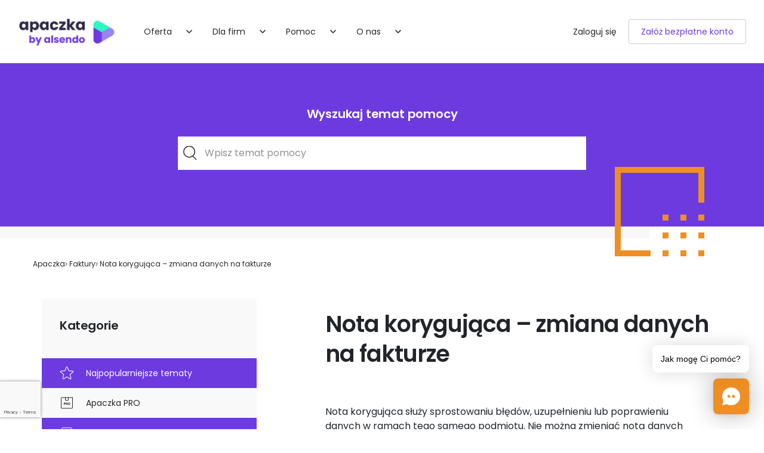

--- FILE ---
content_type: text/html; charset=UTF-8
request_url: https://www.apaczka.pl/centrum_pomocy/nota-korygujaca/
body_size: 24952
content:
<!doctype html>
<html lang="pl-PL">
  <head><style>img.lazy{min-height:1px}</style><link href="https://www.apaczka.pl/app/plugins/w3-total-cache/pub/js/lazyload.min.js" as="script">
    <meta charset="utf-8">
    <meta http-equiv="x-ua-compatible" content="ie=edge">
    <meta name="viewport" content="width=device-width, initial-scale=1, shrink-to-fit=no">
            <script type="text/javascript" src="https://cdn.consentmanager.net/delivery/autoblocking/fd69eef8f167f.js" data-cmp-ab="1"
                data-cmp-host="delivery.consentmanager.net"
                data-cmp-cdn="cdn.consentmanager.net"
                data-cmp-codesrc="10" ></script>
        <meta name='robots' content='index, follow, max-image-preview:large, max-snippet:-1, max-video-preview:-1' />
<!-- Google Tag Manager for WordPress by gtm4wp.com -->
<script data-cfasync="false" data-pagespeed-no-defer>
	var gtm4wp_datalayer_name = "dataLayer";
	var dataLayer = dataLayer || [];
</script>
<!-- End Google Tag Manager for WordPress by gtm4wp.com -->
	<!-- This site is optimized with the Yoast SEO Premium plugin v26.6.1 (Yoast SEO v26.6) - https://yoast.com/wordpress/plugins/seo/ -->
	<title>Nota korygująca – zmiana danych na fakturze - Centrum Pomocy Apaczka</title>
	<meta name="description" content="Zmiana danych na fakturze. Nota korygująca służy sprostowaniu błędów, uzupełnieniu lub poprawieniu danych w ramach tego samego podmiotu." />
	<link rel="canonical" href="https://www.apaczka.pl/centrum_pomocy/nota-korygujaca/" />
	<meta property="og:locale" content="pl_PL" />
	<meta property="og:type" content="article" />
	<meta property="og:title" content="Nota korygująca – zmiana danych na fakturze" />
	<meta property="og:description" content="Zmiana danych na fakturze. Nota korygująca służy sprostowaniu błędów, uzupełnieniu lub poprawieniu danych w ramach tego samego podmiotu." />
	<meta property="og:url" content="https://www.apaczka.pl/centrum_pomocy/nota-korygujaca/" />
	<meta property="og:site_name" content="Apaczka" />
	<meta property="article:publisher" content="https://www.facebook.com/ApaczkaPL/" />
	<meta property="article:modified_time" content="2025-04-07T06:10:31+00:00" />
	<meta property="og:image" content="https://www.apaczka.pl/app/uploads/2024/08/centrum-pomocy-Apaczka.pl_.jpg" />
	<meta property="og:image:width" content="1200" />
	<meta property="og:image:height" content="630" />
	<meta property="og:image:type" content="image/jpeg" />
	<meta name="twitter:card" content="summary_large_image" />
	<meta name="twitter:label1" content="Szacowany czas czytania" />
	<meta name="twitter:data1" content="2 minuty" />
	<script type="application/ld+json" class="yoast-schema-graph">{"@context":"https://schema.org","@graph":[{"@type":"WebPage","@id":"https://www.apaczka.pl/centrum_pomocy/nota-korygujaca/","url":"https://www.apaczka.pl/centrum_pomocy/nota-korygujaca/","name":"Nota korygująca – zmiana danych na fakturze - Centrum Pomocy Apaczka","isPartOf":{"@id":"https://www.apaczka.pl/#website"},"datePublished":"2022-08-04T08:49:20+00:00","dateModified":"2025-04-07T06:10:31+00:00","description":"Zmiana danych na fakturze. Nota korygująca służy sprostowaniu błędów, uzupełnieniu lub poprawieniu danych w ramach tego samego podmiotu.","breadcrumb":{"@id":"https://www.apaczka.pl/centrum_pomocy/nota-korygujaca/#breadcrumb"},"inLanguage":"pl-PL","potentialAction":[{"@type":"ReadAction","target":["https://www.apaczka.pl/centrum_pomocy/nota-korygujaca/"]}]},{"@type":"BreadcrumbList","@id":"https://www.apaczka.pl/centrum_pomocy/nota-korygujaca/#breadcrumb","itemListElement":[{"@type":"ListItem","position":1,"name":"Apaczka","item":"https://www.apaczka.pl/"},{"@type":"ListItem","position":2,"name":"Faktury","item":"https://www.apaczka.pl/centrum_pomocy/?include_category=faktury"},{"@type":"ListItem","position":3,"name":"Nota korygująca – zmiana danych na fakturze"}]},{"@type":"WebSite","@id":"https://www.apaczka.pl/#website","url":"https://www.apaczka.pl/","name":"Apaczka","description":"Rozwiązania do zarządzania procesami wysyłkowymi dla firm","publisher":{"@id":"https://www.apaczka.pl/#organization"},"potentialAction":[{"@type":"SearchAction","target":{"@type":"EntryPoint","urlTemplate":"https://www.apaczka.pl/?s={search_term_string}"},"query-input":{"@type":"PropertyValueSpecification","valueRequired":true,"valueName":"search_term_string"}}],"inLanguage":"pl-PL"},{"@type":"Organization","@id":"https://www.apaczka.pl/#organization","name":"Apaczka","url":"https://www.apaczka.pl/","logo":{"@type":"ImageObject","inLanguage":"pl-PL","@id":"https://www.apaczka.pl/#/schema/logo/image/","url":"https://www.apaczka.pl/app/uploads/2024/05/cropped-Apaczka-Full-Logotype-Full-Color.png","contentUrl":"https://www.apaczka.pl/app/uploads/2024/05/cropped-Apaczka-Full-Logotype-Full-Color.png","width":1337,"height":405,"caption":"Apaczka"},"image":{"@id":"https://www.apaczka.pl/#/schema/logo/image/"},"sameAs":["https://www.facebook.com/ApaczkaPL/","https://www.linkedin.com/company/apaczka-alsendo-sp-z-o-o/","https://www.youtube.com/@apaczka-by-alsendo","https://g.co/kgs/Ztnp4yQ","https://maps.app.goo.gl/iUwRn8EGrQJAk4LB9","https://www.trustpilot.com/review/www.apaczka.pl","https://www.crunchbase.com/organization/apaczka","https://www.ekomi-pl.com/opinie-apaczka.html","https://www.wikidata.org/wiki/Q135189453"],"description":"Apaczka.pl to platforma technologiczna do zarządzania wysyłkami i dostawami dla firm. Jesteśmy sprawdzonym partnerem w zakresie procesów wysyłkowych działającym od ponad 15 lat na rynku. Integrujemy szeroki wachlarz usług kurierskich oraz dedykowanych usług własnych skierowanych do wszystkich przedsiębiorców, także tych, którzy dopiero zaczynają swoją działalność. Oferowane przez nas rozwiązania są wykorzystywane przez firmy z branży e-commerce, duże podmioty typu marketplace, ale również niewielkie firmy nadające kilkanaście przesyłek miesięcznie. Konsekwentnie wspieramy firmy w rozwoju ich biznesu, udostępniając bez żadnych opłat gotowe narzędzia ułatwiające codzienną logistykę. Nasi Klienci wysyłają ponad 2,5 miliona przesyłek każdego miesiąca korzystając z naszych unikalnych technologii. Nasze mocne strony: - Możliwość porównania ofert wiodących firm kurierskich w Polsce i na świecie: DHL, UPS, DPD, Fedex, Poczta Polska, Geis, InPost, GLS, Ambro, Hellmann i wielu innych, - Możliwość indywidualnego negocjowania stawek w zależności od ilości przesyłek i ich rodzaju (palety, półpalety, przesyłki krajowe, międzynarodowe), - Jedna, prosta integracja API z wieloma platformami e-commerce, marketplace i systemami ERP, WMS., dająca dostęp do całej naszej oferty kurierskiej, - Możliwość automatyzacji i optymalizacji procesów wysyłkowych, -Indywidualny Opiekun Handlowy zapewniający wsparcie merytoryczne z zakresu rozwiązań kurierskich w zależności od branży Klienta, rodzaju przesyłek i metod dostawy, - Bezpłatne integracje z 50 platformami sklepowymi, możliwość importów (w tym Allegro) oraz wsparcie działu IT, -Personalizacja komunikacji z odbiorcami przesyłek na etapie post-checkout, moduł zwrotów i analityka danych logistycznych, -Brak minimów wysyłkowych i wygodne formy rozliczeń. Apaczka.pl: porównuj ceny kurierów, automatyzuj procesy wysyłkowe.","legalName":"Alsendo sp. z o.o.","foundingDate":"2009-08-17","vatID":"PL8971840043","taxID":"367328934","numberOfEmployees":{"@type":"QuantitativeValue","minValue":"51","maxValue":"200"}}]}</script>
	<!-- / Yoast SEO Premium plugin. -->


<link rel='dns-prefetch' href='//www.apaczka.pl' />
<link rel="alternate" type="application/rss+xml" title="Apaczka &raquo; Nota korygująca – zmiana danych na fakturze Kanał z komentarzami" href="https://www.apaczka.pl/centrum_pomocy/nota-korygujaca/feed/" />
<link rel="alternate" title="oEmbed (JSON)" type="application/json+oembed" href="https://www.apaczka.pl/wp-json/oembed/1.0/embed?url=https%3A%2F%2Fwww.apaczka.pl%2Fcentrum_pomocy%2Fnota-korygujaca%2F" />
<link rel="alternate" title="oEmbed (XML)" type="text/xml+oembed" href="https://www.apaczka.pl/wp-json/oembed/1.0/embed?url=https%3A%2F%2Fwww.apaczka.pl%2Fcentrum_pomocy%2Fnota-korygujaca%2F&#038;format=xml" />
<style id='wp-img-auto-sizes-contain-inline-css'>
img:is([sizes=auto i],[sizes^="auto," i]){contain-intrinsic-size:3000px 1500px}
/*# sourceURL=wp-img-auto-sizes-contain-inline-css */
</style>
<link rel='stylesheet' id='ewd-ufaq-css-css' href='https://www.apaczka.pl/app/plugins/ultimate-faqs/assets/css/ewd-ufaq.css?ver=2.4.4' media='all' />
<style id='wp-block-paragraph-inline-css'>
.is-small-text{font-size:.875em}.is-regular-text{font-size:1em}.is-large-text{font-size:2.25em}.is-larger-text{font-size:3em}.has-drop-cap:not(:focus):first-letter{float:left;font-size:8.4em;font-style:normal;font-weight:100;line-height:.68;margin:.05em .1em 0 0;text-transform:uppercase}body.rtl .has-drop-cap:not(:focus):first-letter{float:none;margin-left:.1em}p.has-drop-cap.has-background{overflow:hidden}:root :where(p.has-background){padding:1.25em 2.375em}:where(p.has-text-color:not(.has-link-color)) a{color:inherit}p.has-text-align-left[style*="writing-mode:vertical-lr"],p.has-text-align-right[style*="writing-mode:vertical-rl"]{rotate:180deg}
/*# sourceURL=https://www.apaczka.pl/wp/wp-includes/blocks/paragraph/style.min.css */
</style>
<style id='wp-block-heading-inline-css'>
h1:where(.wp-block-heading).has-background,h2:where(.wp-block-heading).has-background,h3:where(.wp-block-heading).has-background,h4:where(.wp-block-heading).has-background,h5:where(.wp-block-heading).has-background,h6:where(.wp-block-heading).has-background{padding:1.25em 2.375em}h1.has-text-align-left[style*=writing-mode]:where([style*=vertical-lr]),h1.has-text-align-right[style*=writing-mode]:where([style*=vertical-rl]),h2.has-text-align-left[style*=writing-mode]:where([style*=vertical-lr]),h2.has-text-align-right[style*=writing-mode]:where([style*=vertical-rl]),h3.has-text-align-left[style*=writing-mode]:where([style*=vertical-lr]),h3.has-text-align-right[style*=writing-mode]:where([style*=vertical-rl]),h4.has-text-align-left[style*=writing-mode]:where([style*=vertical-lr]),h4.has-text-align-right[style*=writing-mode]:where([style*=vertical-rl]),h5.has-text-align-left[style*=writing-mode]:where([style*=vertical-lr]),h5.has-text-align-right[style*=writing-mode]:where([style*=vertical-rl]),h6.has-text-align-left[style*=writing-mode]:where([style*=vertical-lr]),h6.has-text-align-right[style*=writing-mode]:where([style*=vertical-rl]){rotate:180deg}
/*# sourceURL=https://www.apaczka.pl/wp/wp-includes/blocks/heading/style.min.css */
</style>
<style id='wp-block-list-inline-css'>
ol,ul{box-sizing:border-box}:root :where(.wp-block-list.has-background){padding:1.25em 2.375em}
/*# sourceURL=https://www.apaczka.pl/wp/wp-includes/blocks/list/style.min.css */
</style>
<style id='wp-block-file-inline-css'>
.wp-block-file{box-sizing:border-box}.wp-block-file:not(.wp-element-button){font-size:.8em}.wp-block-file.aligncenter{text-align:center}.wp-block-file.alignright{text-align:right}.wp-block-file *+.wp-block-file__button{margin-left:.75em}:where(.wp-block-file){margin-bottom:1.5em}.wp-block-file__embed{margin-bottom:1em}:where(.wp-block-file__button){border-radius:2em;display:inline-block;padding:.5em 1em}:where(.wp-block-file__button):where(a):active,:where(.wp-block-file__button):where(a):focus,:where(.wp-block-file__button):where(a):hover,:where(.wp-block-file__button):where(a):visited{box-shadow:none;color:#fff;opacity:.85;text-decoration:none}
/*# sourceURL=https://www.apaczka.pl/wp/wp-includes/blocks/file/style.min.css */
</style>
<style id='wp-emoji-styles-inline-css'>

	img.wp-smiley, img.emoji {
		display: inline !important;
		border: none !important;
		box-shadow: none !important;
		height: 1em !important;
		width: 1em !important;
		margin: 0 0.07em !important;
		vertical-align: -0.1em !important;
		background: none !important;
		padding: 0 !important;
	}
/*# sourceURL=wp-emoji-styles-inline-css */
</style>
<link rel='stylesheet' id='wp-block-library-css' href='https://www.apaczka.pl/wp/wp-includes/css/dist/block-library/style.min.css?ver=6.9' media='all' />
<style id='global-styles-inline-css'>
:root{--wp--preset--aspect-ratio--square: 1;--wp--preset--aspect-ratio--4-3: 4/3;--wp--preset--aspect-ratio--3-4: 3/4;--wp--preset--aspect-ratio--3-2: 3/2;--wp--preset--aspect-ratio--2-3: 2/3;--wp--preset--aspect-ratio--16-9: 16/9;--wp--preset--aspect-ratio--9-16: 9/16;--wp--preset--color--black: #000000;--wp--preset--color--cyan-bluish-gray: #abb8c3;--wp--preset--color--white: #ffffff;--wp--preset--color--pale-pink: #f78da7;--wp--preset--color--vivid-red: #cf2e2e;--wp--preset--color--luminous-vivid-orange: #ff6900;--wp--preset--color--luminous-vivid-amber: #fcb900;--wp--preset--color--light-green-cyan: #7bdcb5;--wp--preset--color--vivid-green-cyan: #00d084;--wp--preset--color--pale-cyan-blue: #8ed1fc;--wp--preset--color--vivid-cyan-blue: #0693e3;--wp--preset--color--vivid-purple: #9b51e0;--wp--preset--gradient--vivid-cyan-blue-to-vivid-purple: linear-gradient(135deg,rgb(6,147,227) 0%,rgb(155,81,224) 100%);--wp--preset--gradient--light-green-cyan-to-vivid-green-cyan: linear-gradient(135deg,rgb(122,220,180) 0%,rgb(0,208,130) 100%);--wp--preset--gradient--luminous-vivid-amber-to-luminous-vivid-orange: linear-gradient(135deg,rgb(252,185,0) 0%,rgb(255,105,0) 100%);--wp--preset--gradient--luminous-vivid-orange-to-vivid-red: linear-gradient(135deg,rgb(255,105,0) 0%,rgb(207,46,46) 100%);--wp--preset--gradient--very-light-gray-to-cyan-bluish-gray: linear-gradient(135deg,rgb(238,238,238) 0%,rgb(169,184,195) 100%);--wp--preset--gradient--cool-to-warm-spectrum: linear-gradient(135deg,rgb(74,234,220) 0%,rgb(151,120,209) 20%,rgb(207,42,186) 40%,rgb(238,44,130) 60%,rgb(251,105,98) 80%,rgb(254,248,76) 100%);--wp--preset--gradient--blush-light-purple: linear-gradient(135deg,rgb(255,206,236) 0%,rgb(152,150,240) 100%);--wp--preset--gradient--blush-bordeaux: linear-gradient(135deg,rgb(254,205,165) 0%,rgb(254,45,45) 50%,rgb(107,0,62) 100%);--wp--preset--gradient--luminous-dusk: linear-gradient(135deg,rgb(255,203,112) 0%,rgb(199,81,192) 50%,rgb(65,88,208) 100%);--wp--preset--gradient--pale-ocean: linear-gradient(135deg,rgb(255,245,203) 0%,rgb(182,227,212) 50%,rgb(51,167,181) 100%);--wp--preset--gradient--electric-grass: linear-gradient(135deg,rgb(202,248,128) 0%,rgb(113,206,126) 100%);--wp--preset--gradient--midnight: linear-gradient(135deg,rgb(2,3,129) 0%,rgb(40,116,252) 100%);--wp--preset--font-size--small: 13px;--wp--preset--font-size--medium: 20px;--wp--preset--font-size--large: 36px;--wp--preset--font-size--x-large: 42px;--wp--preset--spacing--20: 0.44rem;--wp--preset--spacing--30: 0.67rem;--wp--preset--spacing--40: 1rem;--wp--preset--spacing--50: 1.5rem;--wp--preset--spacing--60: 2.25rem;--wp--preset--spacing--70: 3.38rem;--wp--preset--spacing--80: 5.06rem;--wp--preset--shadow--natural: 6px 6px 9px rgba(0, 0, 0, 0.2);--wp--preset--shadow--deep: 12px 12px 50px rgba(0, 0, 0, 0.4);--wp--preset--shadow--sharp: 6px 6px 0px rgba(0, 0, 0, 0.2);--wp--preset--shadow--outlined: 6px 6px 0px -3px rgb(255, 255, 255), 6px 6px rgb(0, 0, 0);--wp--preset--shadow--crisp: 6px 6px 0px rgb(0, 0, 0);}:where(.is-layout-flex){gap: 0.5em;}:where(.is-layout-grid){gap: 0.5em;}body .is-layout-flex{display: flex;}.is-layout-flex{flex-wrap: wrap;align-items: center;}.is-layout-flex > :is(*, div){margin: 0;}body .is-layout-grid{display: grid;}.is-layout-grid > :is(*, div){margin: 0;}:where(.wp-block-columns.is-layout-flex){gap: 2em;}:where(.wp-block-columns.is-layout-grid){gap: 2em;}:where(.wp-block-post-template.is-layout-flex){gap: 1.25em;}:where(.wp-block-post-template.is-layout-grid){gap: 1.25em;}.has-black-color{color: var(--wp--preset--color--black) !important;}.has-cyan-bluish-gray-color{color: var(--wp--preset--color--cyan-bluish-gray) !important;}.has-white-color{color: var(--wp--preset--color--white) !important;}.has-pale-pink-color{color: var(--wp--preset--color--pale-pink) !important;}.has-vivid-red-color{color: var(--wp--preset--color--vivid-red) !important;}.has-luminous-vivid-orange-color{color: var(--wp--preset--color--luminous-vivid-orange) !important;}.has-luminous-vivid-amber-color{color: var(--wp--preset--color--luminous-vivid-amber) !important;}.has-light-green-cyan-color{color: var(--wp--preset--color--light-green-cyan) !important;}.has-vivid-green-cyan-color{color: var(--wp--preset--color--vivid-green-cyan) !important;}.has-pale-cyan-blue-color{color: var(--wp--preset--color--pale-cyan-blue) !important;}.has-vivid-cyan-blue-color{color: var(--wp--preset--color--vivid-cyan-blue) !important;}.has-vivid-purple-color{color: var(--wp--preset--color--vivid-purple) !important;}.has-black-background-color{background-color: var(--wp--preset--color--black) !important;}.has-cyan-bluish-gray-background-color{background-color: var(--wp--preset--color--cyan-bluish-gray) !important;}.has-white-background-color{background-color: var(--wp--preset--color--white) !important;}.has-pale-pink-background-color{background-color: var(--wp--preset--color--pale-pink) !important;}.has-vivid-red-background-color{background-color: var(--wp--preset--color--vivid-red) !important;}.has-luminous-vivid-orange-background-color{background-color: var(--wp--preset--color--luminous-vivid-orange) !important;}.has-luminous-vivid-amber-background-color{background-color: var(--wp--preset--color--luminous-vivid-amber) !important;}.has-light-green-cyan-background-color{background-color: var(--wp--preset--color--light-green-cyan) !important;}.has-vivid-green-cyan-background-color{background-color: var(--wp--preset--color--vivid-green-cyan) !important;}.has-pale-cyan-blue-background-color{background-color: var(--wp--preset--color--pale-cyan-blue) !important;}.has-vivid-cyan-blue-background-color{background-color: var(--wp--preset--color--vivid-cyan-blue) !important;}.has-vivid-purple-background-color{background-color: var(--wp--preset--color--vivid-purple) !important;}.has-black-border-color{border-color: var(--wp--preset--color--black) !important;}.has-cyan-bluish-gray-border-color{border-color: var(--wp--preset--color--cyan-bluish-gray) !important;}.has-white-border-color{border-color: var(--wp--preset--color--white) !important;}.has-pale-pink-border-color{border-color: var(--wp--preset--color--pale-pink) !important;}.has-vivid-red-border-color{border-color: var(--wp--preset--color--vivid-red) !important;}.has-luminous-vivid-orange-border-color{border-color: var(--wp--preset--color--luminous-vivid-orange) !important;}.has-luminous-vivid-amber-border-color{border-color: var(--wp--preset--color--luminous-vivid-amber) !important;}.has-light-green-cyan-border-color{border-color: var(--wp--preset--color--light-green-cyan) !important;}.has-vivid-green-cyan-border-color{border-color: var(--wp--preset--color--vivid-green-cyan) !important;}.has-pale-cyan-blue-border-color{border-color: var(--wp--preset--color--pale-cyan-blue) !important;}.has-vivid-cyan-blue-border-color{border-color: var(--wp--preset--color--vivid-cyan-blue) !important;}.has-vivid-purple-border-color{border-color: var(--wp--preset--color--vivid-purple) !important;}.has-vivid-cyan-blue-to-vivid-purple-gradient-background{background: var(--wp--preset--gradient--vivid-cyan-blue-to-vivid-purple) !important;}.has-light-green-cyan-to-vivid-green-cyan-gradient-background{background: var(--wp--preset--gradient--light-green-cyan-to-vivid-green-cyan) !important;}.has-luminous-vivid-amber-to-luminous-vivid-orange-gradient-background{background: var(--wp--preset--gradient--luminous-vivid-amber-to-luminous-vivid-orange) !important;}.has-luminous-vivid-orange-to-vivid-red-gradient-background{background: var(--wp--preset--gradient--luminous-vivid-orange-to-vivid-red) !important;}.has-very-light-gray-to-cyan-bluish-gray-gradient-background{background: var(--wp--preset--gradient--very-light-gray-to-cyan-bluish-gray) !important;}.has-cool-to-warm-spectrum-gradient-background{background: var(--wp--preset--gradient--cool-to-warm-spectrum) !important;}.has-blush-light-purple-gradient-background{background: var(--wp--preset--gradient--blush-light-purple) !important;}.has-blush-bordeaux-gradient-background{background: var(--wp--preset--gradient--blush-bordeaux) !important;}.has-luminous-dusk-gradient-background{background: var(--wp--preset--gradient--luminous-dusk) !important;}.has-pale-ocean-gradient-background{background: var(--wp--preset--gradient--pale-ocean) !important;}.has-electric-grass-gradient-background{background: var(--wp--preset--gradient--electric-grass) !important;}.has-midnight-gradient-background{background: var(--wp--preset--gradient--midnight) !important;}.has-small-font-size{font-size: var(--wp--preset--font-size--small) !important;}.has-medium-font-size{font-size: var(--wp--preset--font-size--medium) !important;}.has-large-font-size{font-size: var(--wp--preset--font-size--large) !important;}.has-x-large-font-size{font-size: var(--wp--preset--font-size--x-large) !important;}
/*# sourceURL=global-styles-inline-css */
</style>

<style id='classic-theme-styles-inline-css'>
/*! This file is auto-generated */
.wp-block-button__link{color:#fff;background-color:#32373c;border-radius:9999px;box-shadow:none;text-decoration:none;padding:calc(.667em + 2px) calc(1.333em + 2px);font-size:1.125em}.wp-block-file__button{background:#32373c;color:#fff;text-decoration:none}
/*# sourceURL=/wp-includes/css/classic-themes.min.css */
</style>
<link rel='stylesheet' id='contact-form-7-css' href='https://www.apaczka.pl/app/plugins/contact-form-7/includes/css/styles.css?ver=6.1.4' media='all' />
<link rel='stylesheet' id='ns-category-widget-tree-style-css' href='https://www.apaczka.pl/app/plugins/ns-category-widget/third-party/jstree/css/themes/default/style.min.css?ver=3.3.16' media='all' />
<link rel='stylesheet' id='ewd-ufaq-rrssb-css' href='https://www.apaczka.pl/app/plugins/ultimate-faqs/assets/css/rrssb-min.css?ver=2.4.4' media='all' />
<link rel='stylesheet' id='ewd-ufaq-jquery-ui-css' href='https://www.apaczka.pl/app/plugins/ultimate-faqs/assets/css/jquery-ui.min.css?ver=2.4.4' media='all' />
<link rel='stylesheet' id='wpml-menu-item-0-css' href='https://www.apaczka.pl/app/plugins/sitepress-multilingual-cms/templates/language-switchers/menu-item/style.min.css?ver=1' media='all' />
<link rel='stylesheet' id='apaczka/global.css-css' href='https://www.apaczka.pl/app/themes/apaczka/dist/styles/global.css?id=d0302def5a2c249e2719&#038;ver=6.9' media='all' />
<link rel='stylesheet' id='apaczka/template-ufaq.css-css' href='https://www.apaczka.pl/app/themes/apaczka/dist/styles/template-ufaq.css?id=d2022dac32e94cb17820' media='all' />
<script src="https://www.apaczka.pl/wp/wp-includes/js/jquery/jquery.min.js?ver=3.7.1" id="jquery-core-js"></script>
<script src="https://www.apaczka.pl/wp/wp-includes/js/jquery/jquery-migrate.min.js?ver=3.4.1" id="jquery-migrate-js"></script>
<script id="wpml-cookie-js-extra">
var wpml_cookies = {"wp-wpml_current_language":{"value":"pl","expires":1,"path":"/"}};
var wpml_cookies = {"wp-wpml_current_language":{"value":"pl","expires":1,"path":"/"}};
//# sourceURL=wpml-cookie-js-extra
</script>
<script src="https://www.apaczka.pl/app/plugins/sitepress-multilingual-cms/res/js/cookies/language-cookie.js?ver=486900" id="wpml-cookie-js" defer data-wp-strategy="defer"></script>
<link rel="https://api.w.org/" href="https://www.apaczka.pl/wp-json/" /><link rel="alternate" title="JSON" type="application/json" href="https://www.apaczka.pl/wp-json/wp/v2/ufaq/1455" /><link rel="EditURI" type="application/rsd+xml" title="RSD" href="https://www.apaczka.pl/wp/xmlrpc.php?rsd" />
<meta name="generator" content="WordPress 6.9" />
<link rel='shortlink' href='https://www.apaczka.pl/?p=1455' />
<meta name="generator" content="WPML ver:4.8.6 stt:1,40;" />
    
    <script type="text/javascript">
        var ajaxurl = 'https://www.apaczka.pl/wp/wp-admin/admin-ajax.php';
    </script>
<link rel="icon" href="https://www.apaczka.pl/app/uploads/2024/07/Alsendo-Favicon-Darker-Violet.svg" sizes="32x32" />
<link rel="icon" href="https://www.apaczka.pl/app/uploads/2024/07/Alsendo-Favicon-Darker-Violet.svg" sizes="192x192" />
<link rel="apple-touch-icon" href="https://www.apaczka.pl/app/uploads/2024/07/Alsendo-Favicon-Darker-Violet.svg" />
<meta name="msapplication-TileImage" content="https://www.apaczka.pl/app/uploads/2024/07/Alsendo-Favicon-Darker-Violet.svg" />
  </head>

  <body class="wp-singular ufaq-template-default single single-ufaq postid-1455 wp-custom-logo wp-embed-responsive wp-theme-apaczka nota-korygujaca">
    <!-- Google Tag Manager for WordPress by gtm4wp.com -->
<!-- GTM Container placement set to automatic -->
<script data-cfasync="false" data-pagespeed-no-defer>
	var dataLayer_content = {"pagePostType":"frontpage","pagePostType2":"single-page","pagePostAuthor":"mc"};
	dataLayer.push( dataLayer_content );
</script>
<script data-cfasync="false" data-pagespeed-no-defer>
(function(w,d,s,l,i){w[l]=w[l]||[];w[l].push({'gtm.start':
new Date().getTime(),event:'gtm.js'});var f=d.getElementsByTagName(s)[0],
j=d.createElement(s),dl=l!='dataLayer'?'&l='+l:'';j.setAttribute("data-cmp-ab","1");j.async=true;j.src=
'//www.googletagmanager.com/gtm.js?id='+i+dl;f.parentNode.insertBefore(j,f);
})(window,document,'script','dataLayer','GTM-5NCW6NX');
</script>
<!-- End Google Tag Manager for WordPress by gtm4wp.com -->    
    <div id="app">
      <header class="header-app">
    <nav data-navigation-menu class="navbar navbar-expand-lg">
    <div class="container">
        <div class="navbar__header-mobile">
                          <a href="https://www.apaczka.pl/" class="custom-logo-link" rel="home"><img width="1337" height="405" src="data:image/svg+xml,%3Csvg%20xmlns='http://www.w3.org/2000/svg'%20viewBox='0%200%201337%20405'%3E%3C/svg%3E" data-src="https://www.apaczka.pl/app/uploads/2024/05/cropped-Apaczka-Full-Logotype-Full-Color.png" class="custom-logo lazy" alt="Apaczka" decoding="async" fetchpriority="high" data-srcset="https://www.apaczka.pl/app/uploads/2024/05/cropped-Apaczka-Full-Logotype-Full-Color.png 1337w, https://www.apaczka.pl/app/uploads/2024/05/cropped-Apaczka-Full-Logotype-Full-Color-300x91.png 300w, https://www.apaczka.pl/app/uploads/2024/05/cropped-Apaczka-Full-Logotype-Full-Color-1024x310.png 1024w, https://www.apaczka.pl/app/uploads/2024/05/cropped-Apaczka-Full-Logotype-Full-Color-768x233.png 768w" data-sizes="(max-width: 1337px) 100vw, 1337px" /></a>            
            <div data-hamburger-nav-mobile class="navbar__hamburger-wrapper">
                <span class="navbar__hamburger-span"></span>
                <span class="navbar__hamburger-span"></span>
                <span class="navbar__hamburger-span"></span>
            </div>
        </div>

        <div class="navbar__flyout-menu">
            <ul id="menu-primary-desktop" class="navbar-nav"><li id="menu-item-3879" class="menu-item menu-item-type-custom menu-item-object-custom menu-item-has-children menu-item-3879 menu-item-type-standard"><a title="Oferta" class="link-item-type-standard link-item-depth-0 link-item-has-children" data-nav-link-with-children="link"><div class='navbar__link-standard-wrapper'><div class='navbar__link-standard-icon-wrapper'></div><div class='navbar__link-standard-content'><span class='navbar__link-standard-title'>Oferta</span><span class='navbar__link-standard-description'></span></div></div></a><span data-menu-nav-mobile class='navbar__dropdown-links menu-nav-mobile'>Oferta</span>
<ul class="sub-menu sub-menu-depth-0">

	<ul class="sub-menu sub-menu-depth-1">
		<li id="menu-item-4261" class="menu-item menu-item-type-post_type menu-item-object-page menu-item-4261 menu-item-type-standard"><a title="Przesyłki krajowe" href="https://www.apaczka.pl/oferta/przesylki-krajowe/" class="link-item-type-standard link-item-depth-2 link-item-not-children"><div class='navbar__link-standard-wrapper'><div class='navbar__link-standard-icon-wrapper'><img width="40" height="40" src="data:image/svg+xml,%3Csvg%20xmlns='http://www.w3.org/2000/svg'%20viewBox='0%200%2040%2040'%3E%3C/svg%3E" data-src="https://www.apaczka.pl/app/uploads/2022/09/przesylki-krajowe.png" class="attachment-thumbnail size-thumbnail lazy" alt="przesyłki krajowe" decoding="async" /></div><div class='navbar__link-standard-content'><span class='navbar__link-standard-title'>Przesyłki krajowe</span><span class='navbar__link-standard-description'>Nadawaj przesyłki do rąk własnych i punktów odbioru</span></div></div></a></li>
		<li id="menu-item-35801" class="menu-item menu-item-type-post_type menu-item-object-page menu-item-35801 menu-item-type-standard"><a title="Usługi międzynarodowe" href="https://www.apaczka.pl/oferta/uslugi-miedzynarodowe/" class="link-item-type-standard link-item-depth-2 link-item-not-children"><div class='navbar__link-standard-wrapper'><div class='navbar__link-standard-icon-wrapper'><img width="40" height="40" src="data:image/svg+xml,%3Csvg%20xmlns='http://www.w3.org/2000/svg'%20viewBox='0%200%2040%2040'%3E%3C/svg%3E" data-src="https://www.apaczka.pl/app/uploads/2022/09/miedzynarodowe.png" class="attachment-thumbnail size-thumbnail lazy" alt="przesyłki międzynarodowe zagraniczne" decoding="async" /></div><div class='navbar__link-standard-content'><span class='navbar__link-standard-title'>Usługi międzynarodowe</span><span class='navbar__link-standard-description'></span></div></div></a></li>
		<li id="menu-item-4259" class="menu-item menu-item-type-post_type menu-item-object-page menu-item-4259 menu-item-type-standard"><a title="Wysyłka palet" href="https://www.apaczka.pl/oferta/palety-polpalety/" class="link-item-type-standard link-item-depth-2 link-item-not-children"><div class='navbar__link-standard-wrapper'><div class='navbar__link-standard-icon-wrapper'><img width="40" height="40" src="data:image/svg+xml,%3Csvg%20xmlns='http://www.w3.org/2000/svg'%20viewBox='0%200%2040%2040'%3E%3C/svg%3E" data-src="https://www.apaczka.pl/app/uploads/2022/09/palety-i-polpalety.png" class="attachment-thumbnail size-thumbnail lazy" alt="palety półpalety" decoding="async" /></div><div class='navbar__link-standard-content'><span class='navbar__link-standard-title'>Wysyłka palet</span><span class='navbar__link-standard-description'>Wysyłaj najbardziej wymagające ładunki</span></div></div></a></li>
		<li id="menu-item-15819" class="menu-item menu-item-type-post_type menu-item-object-page menu-item-15819 menu-item-type-standard"><a title="Przesyłki bez etykiet" href="https://www.apaczka.pl/oferta/inpost-nadanie-paczki-bez-etykiety/" class="link-item-type-standard link-item-depth-2 link-item-not-children"><div class='navbar__link-standard-wrapper'><div class='navbar__link-standard-icon-wrapper'><img width="40" height="40" src="data:image/svg+xml,%3Csvg%20xmlns='http://www.w3.org/2000/svg'%20viewBox='0%200%2040%2040'%3E%3C/svg%3E" data-src="https://www.apaczka.pl/app/uploads/2023/05/bez-etykiety-icon.png" class="attachment-thumbnail size-thumbnail lazy" alt="przesylki bez etykiety" decoding="async" /></div><div class='navbar__link-standard-content'><span class='navbar__link-standard-title'>Przesyłki bez etykiet</span><span class='navbar__link-standard-description'>Wysyłaj przesyłki bez drukowania etykiet</span></div></div></a></li>
		<li id="menu-item-33970" class="menu-item menu-item-type-post_type menu-item-object-page menu-item-33970 menu-item-type-standard"><a title="Wysyłka opon kurierem" href="https://www.apaczka.pl/oferta/wysylka-opon-kurierem/" class="link-item-type-standard link-item-depth-2 link-item-not-children"><div class='navbar__link-standard-wrapper'><div class='navbar__link-standard-icon-wrapper'><img width="40" height="40" src="data:image/svg+xml,%3Csvg%20xmlns='http://www.w3.org/2000/svg'%20viewBox='0%200%2040%2040'%3E%3C/svg%3E" data-src="https://www.apaczka.pl/app/uploads/2024/10/tire.png" class="attachment-thumbnail size-thumbnail lazy" alt="" decoding="async" /></div><div class='navbar__link-standard-content'><span class='navbar__link-standard-title'>Wysyłka opon kurierem</span><span class='navbar__link-standard-description'></span></div></div></a></li>
	</ul>
</li>

	<ul class="sub-menu sub-menu-depth-1">
		<li id="menu-item-4267" class="menu-item menu-item-type-post_type menu-item-object-page menu-item-4267 menu-item-type-standard"><a title="PRO Brand" href="https://www.apaczka.pl/oferta/apaczka-pro/pro-brand/" class="link-item-type-standard link-item-depth-2 link-item-not-children"><div class='navbar__link-standard-wrapper'><div class='navbar__link-standard-icon-wrapper'><img width="40" height="40" src="data:image/svg+xml,%3Csvg%20xmlns='http://www.w3.org/2000/svg'%20viewBox='0%200%2040%2040'%3E%3C/svg%3E" data-src="https://www.apaczka.pl/app/uploads/2022/09/brand.png" class="attachment-thumbnail size-thumbnail lazy" alt="pro brand" decoding="async" /></div><div class='navbar__link-standard-content'><span class='navbar__link-standard-title'>PRO Brand</span><span class='navbar__link-standard-description'>Personalizuj komunikację ze swoimi klientami</span></div></div></a></li>
		<li id="menu-item-4268" class="menu-item menu-item-type-post_type menu-item-object-page menu-item-4268 menu-item-type-standard"><a title="PRO Returns" href="https://www.apaczka.pl/oferta/apaczka-pro/pro-returns/" class="link-item-type-standard link-item-depth-2 link-item-not-children"><div class='navbar__link-standard-wrapper'><div class='navbar__link-standard-icon-wrapper'><img width="40" height="40" src="data:image/svg+xml,%3Csvg%20xmlns='http://www.w3.org/2000/svg'%20viewBox='0%200%2040%2040'%3E%3C/svg%3E" data-src="https://www.apaczka.pl/app/uploads/2022/09/return.png" class="attachment-thumbnail size-thumbnail lazy" alt="pro returns zwroty" decoding="async" /></div><div class='navbar__link-standard-content'><span class='navbar__link-standard-title'>PRO Returns</span><span class='navbar__link-standard-description'>Automatyzuj zwroty przesyłek i oszczędzaj czas</span></div></div></a></li>
		<li id="menu-item-17245" class="menu-item menu-item-type-post_type menu-item-object-page menu-item-17245 menu-item-type-standard"><a title="PRO Dashboard" href="https://www.apaczka.pl/oferta/apaczka-pro/pro-dashboard/" class="link-item-type-standard link-item-depth-2 link-item-not-children"><div class='navbar__link-standard-wrapper'><div class='navbar__link-standard-icon-wrapper'><img width="40" height="40" src="data:image/svg+xml,%3Csvg%20xmlns='http://www.w3.org/2000/svg'%20viewBox='0%200%2040%2040'%3E%3C/svg%3E" data-src="https://www.apaczka.pl/app/uploads/2023/05/dashboard-icon.png" class="attachment-thumbnail size-thumbnail lazy" alt="Pro dashboard icon" decoding="async" /></div><div class='navbar__link-standard-content'><span class='navbar__link-standard-title'>PRO Dashboard</span><span class='navbar__link-standard-description'>Aktualizuj dane i kontroluj swoje przesyłki</span></div></div></a></li>
		<li id="menu-item-4269" class="menu-item menu-item-type-post_type menu-item-object-page menu-item-4269 menu-item-type-simple"><a title="Wszystkie usługi Apaczka PRO" href="https://www.apaczka.pl/oferta/apaczka-pro/" class="link-item-type-simple link-item-depth-2 link-item-not-children"><span class='navbar__link-simple-wrapper'>Wszystkie usługi Apaczka PRO</span></a></li>
	</ul>
</li>
	<li id="menu-item-4644" class="menu-item menu-item-type-post_type menu-item-object-page menu-item-4644 menu-item-type-block"><a logos="&lt;img width=&quot;300&quot; height=&quot;250&quot; src=&quot;https://www.apaczka.pl/app/uploads/2025/04/integracje-nowe.png&quot; class=&quot;attachment-medium size-medium&quot; alt=&quot;&quot; decoding=&quot;async&quot; loading=&quot;lazy&quot; /&gt;" title="Integracje e-commerce" href="https://www.apaczka.pl/integracje/" class="link-item-type-block link-item-depth-1 link-item-not-children"><div class='navbar__link-block-wrapper'><div class='navbar__link-block-icon-wrapper'><img width="24" height="24" src="data:image/svg+xml,%3Csvg%20xmlns='http://www.w3.org/2000/svg'%20viewBox='0%200%2024%2024'%3E%3C/svg%3E" data-src="https://www.apaczka.pl/app/uploads/2022/08/star.svg" class="attachment-thumbnail size-thumbnail lazy" alt="" decoding="async" /></div><div class='navbar__link-block-content'><span class='navbar__link-block-title'>Integracje e-commerce</span><span class='navbar__link-block-description'>50+ dostępnych integracji</span></div><div class='navbar__link-block-logos-wrapper'><img width="300" height="250" src="data:image/svg+xml,%3Csvg%20xmlns='http://www.w3.org/2000/svg'%20viewBox='0%200%20300%20250'%3E%3C/svg%3E" data-src="https://www.apaczka.pl/app/uploads/2025/04/integracje-nowe.png" class="attachment-medium size-medium lazy" alt="" decoding="async" /></div></div></a></li>
	<li id="menu-item-8464" class="menu-item menu-item-type-custom menu-item-object-custom menu-item-8464 menu-item-type-block"><a logos="&lt;img width=&quot;300&quot; height=&quot;250&quot; src=&quot;https://www.apaczka.pl/app/uploads/2023/11/przewoznicy-2-300x250.png&quot; class=&quot;attachment-medium size-medium&quot; alt=&quot;&quot; decoding=&quot;async&quot; loading=&quot;lazy&quot; srcset=&quot;https://www.apaczka.pl/app/uploads/2023/11/przewoznicy-2-300x250.png 300w, https://www.apaczka.pl/app/uploads/2023/11/przewoznicy-2.png 600w&quot; sizes=&quot;auto, (max-width: 300px) 100vw, 300px&quot; /&gt;" title="Przewoźnicy" href="https://www.apaczka.pl/oferta/przewoznicy/" class="link-item-type-block link-item-depth-1 link-item-not-children"><div class='navbar__link-block-wrapper'><div class='navbar__link-block-icon-wrapper'><img width="24" height="24" src="data:image/svg+xml,%3Csvg%20xmlns='http://www.w3.org/2000/svg'%20viewBox='0%200%2024%2024'%3E%3C/svg%3E" data-src="https://www.apaczka.pl/app/uploads/2022/08/star.svg" class="attachment-thumbnail size-thumbnail lazy" alt="" decoding="async" /></div><div class='navbar__link-block-content'><span class='navbar__link-block-title'>Przewoźnicy</span><span class='navbar__link-block-description'>16 największych operatorów</span></div><div class='navbar__link-block-logos-wrapper'><img width="300" height="250" src="data:image/svg+xml,%3Csvg%20xmlns='http://www.w3.org/2000/svg'%20viewBox='0%200%20300%20250'%3E%3C/svg%3E" data-src="https://www.apaczka.pl/app/uploads/2023/11/przewoznicy-2-300x250.png" class="attachment-medium size-medium lazy" alt="" decoding="async" data-srcset="https://www.apaczka.pl/app/uploads/2023/11/przewoznicy-2-300x250.png 300w, https://www.apaczka.pl/app/uploads/2023/11/przewoznicy-2.png 600w" data-sizes="auto, (max-width: 300px) 100vw, 300px" /></div></div></a></li>
</ul>
</li>
<li id="menu-item-3663" class="menu-item menu-item-type-custom menu-item-object-custom menu-item-has-children menu-item-3663 menu-item-type-standard"><a title="Dla firm" class="link-item-type-standard link-item-depth-0 link-item-has-children" data-nav-link-with-children="link"><div class='navbar__link-standard-wrapper'><div class='navbar__link-standard-icon-wrapper'></div><div class='navbar__link-standard-content'><span class='navbar__link-standard-title'>Dla firm</span><span class='navbar__link-standard-description'></span></div></div></a><span data-menu-nav-mobile class='navbar__dropdown-links menu-nav-mobile'>Dla firm</span>
<ul class="sub-menu sub-menu-depth-0">
	<li id="menu-item-3588" class="menu-item menu-item-type-post_type menu-item-object-page menu-item-3588 menu-item-type-standard"><a title="Małe i średnie firmy" href="https://www.apaczka.pl/dla-firm/male-i-srednie-firmy/" class="link-item-type-standard link-item-depth-1 link-item-not-children"><div class='navbar__link-standard-wrapper'><div class='navbar__link-standard-icon-wrapper'><img width="40" height="40" src="data:image/svg+xml,%3Csvg%20xmlns='http://www.w3.org/2000/svg'%20viewBox='0%200%2040%2040'%3E%3C/svg%3E" data-src="https://www.apaczka.pl/app/uploads/2022/09/male-i-srednie.png" class="attachment-thumbnail size-thumbnail lazy" alt="małe i średnie firmy" decoding="async" /></div><div class='navbar__link-standard-content'><span class='navbar__link-standard-title'>Małe i średnie firmy</span><span class='navbar__link-standard-description'>Indywidualna oferta i obsługa dla każdej firmy</span></div></div></a></li>
	<li id="menu-item-3873" class="menu-item menu-item-type-post_type menu-item-object-page menu-item-3873 menu-item-type-standard"><a title="E-sklepy" href="https://www.apaczka.pl/dla-firm/e-commerce/" class="link-item-type-standard link-item-depth-1 link-item-not-children"><div class='navbar__link-standard-wrapper'><div class='navbar__link-standard-icon-wrapper'><img width="40" height="40" src="data:image/svg+xml,%3Csvg%20xmlns='http://www.w3.org/2000/svg'%20viewBox='0%200%2040%2040'%3E%3C/svg%3E" data-src="https://www.apaczka.pl/app/uploads/2022/09/ecommerce.png" class="attachment-thumbnail size-thumbnail lazy" alt="e-commerce" decoding="async" /></div><div class='navbar__link-standard-content'><span class='navbar__link-standard-title'>E-sklepy</span><span class='navbar__link-standard-description'>Dedykowane rozwiązania dla e-commerce</span></div></div></a></li>
	<li id="menu-item-3903" class="menu-item menu-item-type-post_type menu-item-object-page menu-item-3903 menu-item-type-standard"><a title="Duże firmy i platformy technologiczne" href="https://www.apaczka.pl/dla-firm/enterprise/" class="link-item-type-standard link-item-depth-1 link-item-not-children"><div class='navbar__link-standard-wrapper'><div class='navbar__link-standard-icon-wrapper'><img width="40" height="40" src="data:image/svg+xml,%3Csvg%20xmlns='http://www.w3.org/2000/svg'%20viewBox='0%200%2040%2040'%3E%3C/svg%3E" data-src="https://www.apaczka.pl/app/uploads/2022/09/enterprise.png" class="attachment-thumbnail size-thumbnail lazy" alt="enterprise" decoding="async" /></div><div class='navbar__link-standard-content'><span class='navbar__link-standard-title'>Duże firmy i platformy technologiczne</span><span class='navbar__link-standard-description'>Technologiczne rozwiązania wysyłkowe dla dużego biznesu</span></div></div></a></li>
</ul>
</li>
<li id="menu-item-4387" class="menu-item menu-item-type-custom menu-item-object-custom menu-item-has-children menu-item-4387 menu-item-type-standard"><a title="Pomoc" class="link-item-type-standard link-item-depth-0 link-item-has-children" data-nav-link-with-children="link"><div class='navbar__link-standard-wrapper'><div class='navbar__link-standard-icon-wrapper'></div><div class='navbar__link-standard-content'><span class='navbar__link-standard-title'>Pomoc</span><span class='navbar__link-standard-description'></span></div></div></a><span data-menu-nav-mobile class='navbar__dropdown-links menu-nav-mobile'>Pomoc</span>
<ul class="sub-menu sub-menu-depth-0">
	<li id="menu-item-4390" class="menu-item menu-item-type-custom menu-item-object-custom menu-item-4390 menu-item-type-standard"><a title="Śledzenie przesyłki" href="/sledz-przesylke/" class="link-item-type-standard link-item-depth-1 link-item-not-children"><div class='navbar__link-standard-wrapper'><div class='navbar__link-standard-icon-wrapper'><img width="40" height="40" src="data:image/svg+xml,%3Csvg%20xmlns='http://www.w3.org/2000/svg'%20viewBox='0%200%2040%2040'%3E%3C/svg%3E" data-src="https://www.apaczka.pl/app/uploads/2022/09/sledz.png" class="attachment-thumbnail size-thumbnail lazy" alt="śledź przesyłkę" decoding="async" /></div><div class='navbar__link-standard-content'><span class='navbar__link-standard-title'>Śledzenie przesyłki</span><span class='navbar__link-standard-description'></span></div></div></a></li>
	<li id="menu-item-4391" class="menu-item menu-item-type-custom menu-item-object-custom menu-item-4391 menu-item-type-standard"><a title="Centrum Pomocy" href="/centrum_pomocy/" class="link-item-type-standard link-item-depth-1 link-item-not-children"><div class='navbar__link-standard-wrapper'><div class='navbar__link-standard-icon-wrapper'><img width="40" height="40" src="data:image/svg+xml,%3Csvg%20xmlns='http://www.w3.org/2000/svg'%20viewBox='0%200%2040%2040'%3E%3C/svg%3E" data-src="https://www.apaczka.pl/app/uploads/2022/09/centrum-pomocy.png" class="attachment-thumbnail size-thumbnail lazy" alt="centrum pomocy" decoding="async" /></div><div class='navbar__link-standard-content'><span class='navbar__link-standard-title'>Centrum Pomocy</span><span class='navbar__link-standard-description'></span></div></div></a></li>
	<li id="menu-item-4392" class="menu-item menu-item-type-custom menu-item-object-custom menu-item-4392 menu-item-type-standard"><a title="Kontakt" href="https://www.apaczka.pl/kontakt/" class="link-item-type-standard link-item-depth-1 link-item-not-children"><div class='navbar__link-standard-wrapper'><div class='navbar__link-standard-icon-wrapper'><img width="40" height="40" src="data:image/svg+xml,%3Csvg%20xmlns='http://www.w3.org/2000/svg'%20viewBox='0%200%2040%2040'%3E%3C/svg%3E" data-src="https://www.apaczka.pl/app/uploads/2022/09/kontakt.png" class="attachment-thumbnail size-thumbnail lazy" alt="kontakt" decoding="async" /></div><div class='navbar__link-standard-content'><span class='navbar__link-standard-title'>Kontakt</span><span class='navbar__link-standard-description'></span></div></div></a></li>
	<li id="menu-item-22019" class="menu-item menu-item-type-custom menu-item-object-custom menu-item-22019 menu-item-type-standard"><a title="E-booki" href="https://www.apaczka.pl/e-booki/" class="link-item-type-standard link-item-depth-1 link-item-not-children"><div class='navbar__link-standard-wrapper'><div class='navbar__link-standard-icon-wrapper'><img width="40" height="40" src="data:image/svg+xml,%3Csvg%20xmlns='http://www.w3.org/2000/svg'%20viewBox='0%200%2040%2040'%3E%3C/svg%3E" data-src="https://www.apaczka.pl/app/uploads/2023/10/book-blank-1.svg" class="attachment-thumbnail size-thumbnail lazy" alt="e-booki" decoding="async" /></div><div class='navbar__link-standard-content'><span class='navbar__link-standard-title'>E-booki</span><span class='navbar__link-standard-description'></span></div></div></a></li>
	<li id="menu-item-18496" class="menu-item menu-item-type-post_type menu-item-object-page menu-item-18496 menu-item-type-standard"><a title="Strefa korzyści" href="https://www.apaczka.pl/oferta/strefa-korzysci/" class="link-item-type-standard link-item-depth-1 link-item-not-children"><div class='navbar__link-standard-wrapper'><div class='navbar__link-standard-icon-wrapper'><img width="40" height="40" src="data:image/svg+xml,%3Csvg%20xmlns='http://www.w3.org/2000/svg'%20viewBox='0%200%2040%2040'%3E%3C/svg%3E" data-src="https://www.apaczka.pl/app/uploads/2023/05/strefa_korzysci_icon.png" class="attachment-thumbnail size-thumbnail lazy" alt="strefa korzysci" decoding="async" /></div><div class='navbar__link-standard-content'><span class='navbar__link-standard-title'>Strefa korzyści</span><span class='navbar__link-standard-description'>Najlepsze oferty od Apaczka.pl i partnerów</span></div></div></a></li>
	<li id="menu-item-35862" class="menu-item menu-item-type-custom menu-item-object-custom menu-item-35862 menu-item-type-standard"><a title="Nowy Panel Klienta" href="https://www.apaczka.pl/nowy-panel-klienta/" class="link-item-type-standard link-item-depth-1 link-item-not-children"><div class='navbar__link-standard-wrapper'><div class='navbar__link-standard-icon-wrapper'><img width="40" height="40" src="data:image/svg+xml,%3Csvg%20xmlns='http://www.w3.org/2000/svg'%20viewBox='0%200%2040%2040'%3E%3C/svg%3E" data-src="https://www.apaczka.pl/app/uploads/2025/07/nowy-panel.svg" class="attachment-thumbnail size-thumbnail lazy" alt="" decoding="async" /></div><div class='navbar__link-standard-content'><span class='navbar__link-standard-title'>Nowy Panel Klienta</span><span class='navbar__link-standard-description'></span></div></div></a></li>
</ul>
</li>
<li id="menu-item-4418" class="menu-item menu-item-type-custom menu-item-object-custom menu-item-has-children menu-item-4418 menu-item-type-standard"><a title="O nas" class="link-item-type-standard link-item-depth-0 link-item-has-children" data-nav-link-with-children="link"><div class='navbar__link-standard-wrapper'><div class='navbar__link-standard-icon-wrapper'></div><div class='navbar__link-standard-content'><span class='navbar__link-standard-title'>O nas</span><span class='navbar__link-standard-description'></span></div></div></a><span data-menu-nav-mobile class='navbar__dropdown-links menu-nav-mobile'>O nas</span>
<ul class="sub-menu sub-menu-depth-0">
	<li id="menu-item-4408" class="menu-item menu-item-type-custom menu-item-object-custom menu-item-4408 menu-item-type-standard"><a title="O nas" href="https://www.apaczka.pl/o-nas/" class="link-item-type-standard link-item-depth-1 link-item-not-children"><div class='navbar__link-standard-wrapper'><div class='navbar__link-standard-icon-wrapper'><img width="40" height="40" src="data:image/svg+xml,%3Csvg%20xmlns='http://www.w3.org/2000/svg'%20viewBox='0%200%2040%2040'%3E%3C/svg%3E" data-src="https://www.apaczka.pl/app/uploads/2022/09/o-nas.png" class="attachment-thumbnail size-thumbnail lazy" alt="o nas" decoding="async" /></div><div class='navbar__link-standard-content'><span class='navbar__link-standard-title'>O nas</span><span class='navbar__link-standard-description'></span></div></div></a></li>
	<li id="menu-item-16833" class="menu-item menu-item-type-custom menu-item-object-custom menu-item-16833 menu-item-type-standard"><a title="ESG" href="https://www.apaczka.pl/esg/" class="link-item-type-standard link-item-depth-1 link-item-not-children"><div class='navbar__link-standard-wrapper'><div class='navbar__link-standard-icon-wrapper'><img width="40" height="40" src="data:image/svg+xml,%3Csvg%20xmlns='http://www.w3.org/2000/svg'%20viewBox='0%200%2040%2040'%3E%3C/svg%3E" data-src="https://www.apaczka.pl/app/uploads/2023/02/esg_ikona.svg" class="attachment-thumbnail size-thumbnail lazy" alt="ESG" decoding="async" /></div><div class='navbar__link-standard-content'><span class='navbar__link-standard-title'>ESG</span><span class='navbar__link-standard-description'></span></div></div></a></li>
	<li id="menu-item-4409" class="menu-item menu-item-type-custom menu-item-object-custom menu-item-4409 menu-item-type-standard"><a title="Aktualności" href="https://www.apaczka.pl/aktualnosci/" class="link-item-type-standard link-item-depth-1 link-item-not-children"><div class='navbar__link-standard-wrapper'><div class='navbar__link-standard-icon-wrapper'><img width="40" height="40" src="data:image/svg+xml,%3Csvg%20xmlns='http://www.w3.org/2000/svg'%20viewBox='0%200%2040%2040'%3E%3C/svg%3E" data-src="https://www.apaczka.pl/app/uploads/2022/09/aktualnosci.png" class="attachment-thumbnail size-thumbnail lazy" alt="aktualności" decoding="async" /></div><div class='navbar__link-standard-content'><span class='navbar__link-standard-title'>Aktualności</span><span class='navbar__link-standard-description'></span></div></div></a></li>
	<li id="menu-item-4410" class="menu-item menu-item-type-custom menu-item-object-custom menu-item-4410 menu-item-type-standard"><a title="Blog" href="https://www.apaczka.pl/blog/" class="link-item-type-standard link-item-depth-1 link-item-not-children"><div class='navbar__link-standard-wrapper'><div class='navbar__link-standard-icon-wrapper'><img width="40" height="40" src="data:image/svg+xml,%3Csvg%20xmlns='http://www.w3.org/2000/svg'%20viewBox='0%200%2040%2040'%3E%3C/svg%3E" data-src="https://www.apaczka.pl/app/uploads/2022/09/blog.png" class="attachment-thumbnail size-thumbnail lazy" alt="blog" decoding="async" /></div><div class='navbar__link-standard-content'><span class='navbar__link-standard-title'>Blog</span><span class='navbar__link-standard-description'></span></div></div></a></li>
	<li id="menu-item-4411" class="menu-item menu-item-type-custom menu-item-object-custom menu-item-4411 menu-item-type-standard"><a title="Kariera" href="https://www.apaczka.pl/kariera/" class="link-item-type-standard link-item-depth-1 link-item-not-children"><div class='navbar__link-standard-wrapper'><div class='navbar__link-standard-icon-wrapper'><img width="40" height="40" src="data:image/svg+xml,%3Csvg%20xmlns='http://www.w3.org/2000/svg'%20viewBox='0%200%2040%2040'%3E%3C/svg%3E" data-src="https://www.apaczka.pl/app/uploads/2022/09/kariera.png" class="attachment-thumbnail size-thumbnail lazy" alt="kariera" decoding="async" /></div><div class='navbar__link-standard-content'><span class='navbar__link-standard-title'>Kariera</span><span class='navbar__link-standard-description'></span></div></div></a></li>
</ul>
</li>
</ul>
            <div class="navbar__background-mobile">
                <div class="navbar__buttons">
                        <a href="https://konto.apaczka.pl/logowanie"
                           class="navbar__login">Zaloguj się</a>
                        <a href="https://konto.apaczka.pl/rejestracja"
                           class="navbar__registration">Załóż bezpłatne konto</a>
                </div>

                        </div>
    </div>
</nav>
</header>
      <main id="main" class="help-center">
        <div class="help-center__header d-flex flex-column align-items-center">
            <h5 class="d-none d-md-block">Wyszukaj temat pomocy</h5>

<div class="faq-search-wrapper">
    <div id='ewd-ufaq-jquery-ajax-search'>

    <input type='hidden' name='show_on_load' value='' id='ewd-ufaq-show-on-load' />
<input type='hidden' name='include_category' value='' id='ewd-ufaq-include-category' />
<input type='hidden' name='exclude_category' value='' id='ewd-ufaq-exclude-category' />
<input type='hidden' name='orderby' value='title' id='ewd-ufaq-orderby' />
<input type='hidden' name='order' value='asc' id='ewd-ufaq-order' />
<input type='hidden' name='post_count' value='-1' id='ewd-ufaq-post-count' />
<input type='hidden' name='current_url' value='/centrum_pomocy/nota-korygujaca/' id='ewd-ufaq-current-url' />
    <div class="search-input__wrapper">
        <form action="." id="faq-form">
            <input type='search'
                   id="faqs-search-input"
                   name="search"
                   class='ewd-ufaq-text-input'
                   placeholder=' '
                   value='' />
            <label class="search-input__label" for="faqs-search-input">Wpisz temat pomocy</label>
            <img class="search-input__icon lazy" src="data:image/svg+xml,%3Csvg%20xmlns='http://www.w3.org/2000/svg'%20viewBox='0%200%201%201'%3E%3C/svg%3E" data-src="https://www.apaczka.pl/app/themes/apaczka/dist/images/search-icon.svg?id=0b6b51fc2a71d2190231"
                 alt="Search icon" width="1px" width="1px">
        </form>
    </div>

    
</div>
<div  class="ewd-ufaq-faq-list ewd-ufaq-page-type-distinct ewd-ufaq-category-tabs- ewd-ufaq-search" id='ewd-ufaq-faq-list'>

	<input type='hidden' name='show_on_load' value='' id='ewd-ufaq-show-on-load' />
<input type='hidden' name='include_category' value='' id='ewd-ufaq-include-category' />
<input type='hidden' name='exclude_category' value='' id='ewd-ufaq-exclude-category' />
<input type='hidden' name='orderby' value='title' id='ewd-ufaq-orderby' />
<input type='hidden' name='order' value='asc' id='ewd-ufaq-order' />
<input type='hidden' name='post_count' value='-1' id='ewd-ufaq-post-count' />
<input type='hidden' name='current_url' value='/centrum_pomocy/nota-korygujaca/' id='ewd-ufaq-current-url' />
	
	
	<div class='ewd-ufaq-faqs'>

        
	</div>

	
</div>

</div>

        </div>

        <div class="help-center__content container">
          <div class="row">
            <div class="container d-none d-lg-block breadcrumbs"><span><span><a href="https://www.apaczka.pl/">Apaczka</a></span> <span class="chevron-right">»</span> <span><a href="https://www.apaczka.pl/centrum_pomocy/?include_category=faktury">Faktury</a></span> <span class="chevron-right">»</span> <span class="breadcrumb_last" aria-current="page">Nota korygująca – zmiana danych na fakturze</span></span></div>









          </div>
          <div class="row help-center-part">
            <div class="col-11 col-md-6 col-xl-4">
              <aside class="help-center__sidebar">
                  <div data-categories-wrapper class="categories__wrapper">
  <div class="categories__header">
    <h3 class="categories__title">Kategorie</h3>
    <span data-categories-collapse class="categories__collapse">Rozwiń</span>
  </div>

  <ul class="categories__list">
                                <li class="categories__item current-category">
              <a class="categories__link" href="https://www.apaczka.pl/centrum_pomocy/#faq-content-container">
                                    <span class="categories__icon" style="-webkit-mask-image:url('https://www.apaczka.pl/app/uploads/2022/07/Vector.svg') ;mask-image:url('https://www.apaczka.pl/app/uploads/2022/07/Vector.svg')"></span>
                  
                  Najpopularniejsze tematy
              </a>
          </li>
                          <li class="categories__item ">
              <a class="categories__link" href="https://www.apaczka.pl/centrum_pomocy/?include_category=apaczka-pro#faq-content-container">
                                    <span class="categories__icon" style="-webkit-mask-image:url('https://www.apaczka.pl/app/uploads/2022/09/pro-ico.svg') ;mask-image:url('https://www.apaczka.pl/app/uploads/2022/09/pro-ico.svg')"></span>
                  
                  Apaczka PRO
              </a>
          </li>
                          <li class="categories__item current-category">
              <a class="categories__link" href="https://www.apaczka.pl/centrum_pomocy/?include_category=faktury#faq-content-container">
                                    <span class="categories__icon" style="-webkit-mask-image:url('https://www.apaczka.pl/app/uploads/2022/07/Note.svg') ;mask-image:url('https://www.apaczka.pl/app/uploads/2022/07/Note.svg')"></span>
                  
                  Faktury
              </a>
          </li>
                          <li class="categories__item ">
              <a class="categories__link" href="https://www.apaczka.pl/centrum_pomocy/?include_category=koszyk-zlecen-importy#faq-content-container">
                                    <span class="categories__icon" style="-webkit-mask-image:url('https://www.apaczka.pl/app/uploads/2022/07/ShoppingCart.svg') ;mask-image:url('https://www.apaczka.pl/app/uploads/2022/07/ShoppingCart.svg')"></span>
                  
                  Koszyk Zleceń / Importy
              </a>
          </li>
                          <li class="categories__item ">
              <a class="categories__link" href="https://www.apaczka.pl/centrum_pomocy/?include_category=nadania-i-doreczenia#faq-content-container">
                                    <span class="categories__icon" style="-webkit-mask-image:url('https://www.apaczka.pl/app/uploads/2022/09/Package-1.png') ;mask-image:url('https://www.apaczka.pl/app/uploads/2022/09/Package-1.png')"></span>
                  
                  Nadania i doręczenia
              </a>
          </li>
                          <li class="categories__item ">
              <a class="categories__link" href="https://www.apaczka.pl/centrum_pomocy/?include_category=oferta-handlowa#faq-content-container">
                                    <span class="categories__icon" style="-webkit-mask-image:url('https://www.apaczka.pl/app/uploads/2022/07/ShoppingBag-1.svg') ;mask-image:url('https://www.apaczka.pl/app/uploads/2022/07/ShoppingBag-1.svg')"></span>
                  
                  Oferta handlowa
              </a>
          </li>
                          <li class="categories__item ">
              <a class="categories__link" href="https://www.apaczka.pl/centrum_pomocy/?include_category=palety#faq-content-container">
                                    <span class="categories__icon" style="-webkit-mask-image:url('https://www.apaczka.pl/app/uploads/2022/07/StackSimple.svg') ;mask-image:url('https://www.apaczka.pl/app/uploads/2022/07/StackSimple.svg')"></span>
                  
                  Palety
              </a>
          </li>
                          <li class="categories__item ">
              <a class="categories__link" href="https://www.apaczka.pl/centrum_pomocy/?include_category=pobrania#faq-content-container">
                                    <span class="categories__icon" style="-webkit-mask-image:url('https://www.apaczka.pl/app/uploads/2022/07/Money.svg') ;mask-image:url('https://www.apaczka.pl/app/uploads/2022/07/Money.svg')"></span>
                  
                  Pobrania
              </a>
          </li>
                          <li class="categories__item ">
              <a class="categories__link" href="https://www.apaczka.pl/centrum_pomocy/?include_category=pomoc-techniczna-panel-klienta#faq-content-container">
                                    <span class="categories__icon" style="-webkit-mask-image:url('https://www.apaczka.pl/app/uploads/2022/07/Desktop.svg') ;mask-image:url('https://www.apaczka.pl/app/uploads/2022/07/Desktop.svg')"></span>
                  
                  Pomoc techniczna / Panel Klienta
              </a>
          </li>
                          <li class="categories__item ">
              <a class="categories__link" href="https://www.apaczka.pl/centrum_pomocy/?include_category=przesylki-miedzynarodowe#faq-content-container">
                                    <span class="categories__icon" style="-webkit-mask-image:url('https://www.apaczka.pl/app/uploads/2022/09/Globe-1.png') ;mask-image:url('https://www.apaczka.pl/app/uploads/2022/09/Globe-1.png')"></span>
                  
                  Przesyłki międzynarodowe
              </a>
          </li>
                          <li class="categories__item ">
              <a class="categories__link" href="https://www.apaczka.pl/centrum_pomocy/?include_category=przewoznicy#faq-content-container">
                                    <span class="categories__icon" style="-webkit-mask-image:url('https://www.apaczka.pl/app/uploads/2022/07/Truck-1.svg') ;mask-image:url('https://www.apaczka.pl/app/uploads/2022/07/Truck-1.svg')"></span>
                  
                  Przewoźnicy
              </a>
          </li>
                          <li class="categories__item ">
              <a class="categories__link" href="https://www.apaczka.pl/centrum_pomocy/?include_category=punkty-nadania-i-odbioru#faq-content-container">
                                    <span class="categories__icon" style="-webkit-mask-image:url('https://www.apaczka.pl/app/uploads/2022/07/Storefront-1.svg') ;mask-image:url('https://www.apaczka.pl/app/uploads/2022/07/Storefront-1.svg')"></span>
                  
                  Punkty nadania i odbioru
              </a>
          </li>
                          <li class="categories__item ">
              <a class="categories__link" href="https://www.apaczka.pl/centrum_pomocy/?include_category=regulacje-i-procedury#faq-content-container">
                                    <span class="categories__icon" style="-webkit-mask-image:url('https://www.apaczka.pl/app/uploads/2022/07/ClipboardText.svg') ;mask-image:url('https://www.apaczka.pl/app/uploads/2022/07/ClipboardText.svg')"></span>
                  
                  Regulacje i procedury
              </a>
          </li>
                          <li class="categories__item ">
              <a class="categories__link" href="https://www.apaczka.pl/centrum_pomocy/?include_category=reklamacje#faq-content-container">
                                    <span class="categories__icon" style="-webkit-mask-image:url('https://www.apaczka.pl/app/uploads/2022/07/WarningOctagon.svg') ;mask-image:url('https://www.apaczka.pl/app/uploads/2022/07/WarningOctagon.svg')"></span>
                  
                  Reklamacje
              </a>
          </li>
                          <li class="categories__item ">
              <a class="categories__link" href="https://www.apaczka.pl/centrum_pomocy/?include_category=rozliczenia#faq-content-container">
                                    <span class="categories__icon" style="-webkit-mask-image:url('https://www.apaczka.pl/app/uploads/2022/08/Receipt.svg') ;mask-image:url('https://www.apaczka.pl/app/uploads/2022/08/Receipt.svg')"></span>
                  
                  Rozliczenia
              </a>
          </li>
        </ul>
</div>
              </aside>
            </div>
            <div class="col-11 col-md-6 col-xl-8" id="faq-content-container">
              <div class="help-center__ufaq-list">
                                <h4 id="search-phrase"
                     class="d-none" >Wyniki wyszukiwania dla frazy 
                  <span></span></h4>
                     <div class="single-post single-faq">
    <div class="row">
            <div class="content">
        <div  class="ewd-ufaq-faq-list ewd-ufaq-page-type-distinct ewd-ufaq-category-tabs-" id='ewd-ufaq-faq-list'>

	<input type='hidden' name='show_on_load' value='' id='ewd-ufaq-show-on-load' />
<input type='hidden' name='include_category' value='' id='ewd-ufaq-include-category' />
<input type='hidden' name='exclude_category' value='' id='ewd-ufaq-exclude-category' />
<input type='hidden' name='orderby' value='title' id='ewd-ufaq-orderby' />
<input type='hidden' name='order' value='asc' id='ewd-ufaq-order' />
<input type='hidden' name='post_count' value='-1' id='ewd-ufaq-post-count' />
<input type='hidden' name='current_url' value='/centrum_pomocy/nota-korygujaca/' id='ewd-ufaq-current-url' />
	
	
	<div class='ewd-ufaq-faqs'>

        <div  class="ewd-ufaq-faq-div ewd-ufaq-faq-column-count-one ewd-ufaq-faq-responsive-columns- ewd-ufaq-faq-display-style-default" id='ewd-ufaq-post-1455-lSura8PCyO' data-post_id='1455'>

  
    <h1>Nota korygująca – zmiana danych na fakturze</h1>

    
    <div class='ewd-ufaq-faq-body ' >

      
        
      
        <div class='ewd-ufaq-post-margin ewd-ufaq-faq-post'>
	
<p>Nota korygująca służy sprostowaniu błędów, uzupełnieniu lub poprawieniu danych w ramach tego samego podmiotu. Nie można zmieniać notą danych nabywcy faktury na całkowicie inny podmiot. </p>



<p><strong>W przypadku zmiany numeru NIP należy zarejestrować nowe konto.</strong></p>


<h2 class="simpletoc-title">Spis treści</h2>
<ul class="simpletoc-list">
<li><a href="#h-najczestsze-przypadki-korygowane-nota">Najczęstsze przypadki korygowane notą</a>

</li>
<li><a href="#h-jak-przeslac-note">Jak przesłać notę</a>
</li></ul>

<h2 class="wp-block-heading" id="h-najczestsze-przypadki-korygowane-nota">Najczęstsze przypadki korygowane notą</h2>


<ul class="wp-block-list">
<li>poprawa literówek w adresie lub nazwie firmy,</li>



<li>dodanie do nazwy firmy brakującego imienia i nazwiska jej właściciela lub inne uzupełnienie niepełnej nazwy firmy,</li>



<li>dodanie adresu lub jego modyfikacja,</li>



<li>zmiana nazwiska właścicielki firmy po wyjściu za mąż.</li>
</ul>



<p>Nota korygująca zmienia tylko dane na wskazanej fakturze i nie powoduje zmiany danych w systemie. Jeśli chcesz zmienić dane w systemie, przeczytaj artykuł: <a href="/centrum_pomocy/zmiana-danych-firmy/" target="_blank" rel="noreferrer noopener">Zmiana danych firmy w apaczka.pl</a></p>



<p><strong>Jak prawidłowo uzupełnić notę? – <em>przykład</em></strong></p>



<ol class="wp-block-list">
<li>W polu „Wystawca noty” wpisz nazwę firmy.</li>



<li>W polu „Numer faktury VAT” wpisz numer błędnie wystawionej faktury.</li>



<li>W miejscu „Data sprzedaży” wpisz okres za jaki faktura została błędnie wystawiona.</li>



<li>W miejscu „Data wystawienia faktury” wpisz datę wystawienia.</li>



<li>W polu „Treść do korekty” wpisz błędną treść, którą należy skorygować.</li>



<li>„Treść prawidłowa” wpisz poprawną/skorygowaną treść.</li>



<li>„Imię i nazwisko oraz podpis wystawcy noty” złóż podpis oraz pieczęć firmy.</li>
</ol>



<p><strong>Wzór noty korygującej</strong> w załączeniu.</p>


<h2 class="wp-block-heading has-text-align-left" id="h-jak-przeslac-note">Jak przesłać notę</h2>


<p>Uzupełnioną notę, w dwóch egzemplarzach z podpisem i pieczęcią, prosimy przesłać:</p>



<ul class="wp-block-list">
<li>na adres: <strong>Alsendo sp. z o.o.</strong><em>; ul.</em>Puławska 2; 02-566  Warszawa <br><em>lub </em></li>



<li>za pośrednictwem formularza kontaktowego (skan) dostępnego w Panelu Klienta w zakładce Formularz kontaktowy:<br><strong>Kategoria:</strong> <a href="https://panel.apaczka.pl/tree#contact-tree" target="_blank" rel="noreferrer noopener">Faktury i Rozliczenia,</a><br><strong>Temat: </strong><a href="https://panel.apaczka.pl/tree#contact-tree" target="_blank" rel="noreferrer noopener">Zmiana danych na fakturze / nota korygująca</a>,<br><strong>Formularz:</strong> Zmiana danych firmy / nota korygująca.<br>Po pozytywnej weryfikacji dokumentu, odeślemy potwierdzoną notę. Wystarczy podpiąć ją pod nieprawidłową fakturę.</li>
</ul>



<p><strong>Załączniki<br><a href="https://www.apaczka.pl/app/uploads/2022/08/nota-korygujaca-nowa.pdf" target="_blank" rel="noreferrer noopener">Nota korygująca do faktury</a></strong></p>



<div data-wp-interactive="core/file" class="wp-block-file"><object data-wp-bind--hidden="!state.hasPdfPreview" hidden class="wp-block-file__embed" data="https://www.apaczka.pl/app/uploads/2022/08/nota-korygujaca-nowa.pdf" type="application/pdf" style="width:100%;height:600px" aria-label="Osadzone z nota korygująca ."></object><a id="wp-block-file--media-4d80bc35-54a2-415d-9e5e-1fa1f3b6e21d" href="https://www.apaczka.pl/app/uploads/2022/08/nota-korygujaca-nowa.pdf">nota korygująca </a><a href="https://www.apaczka.pl/app/uploads/2022/08/nota-korygujaca-nowa.pdf" class="wp-block-file__button wp-element-button" download aria-describedby="wp-block-file--media-4d80bc35-54a2-415d-9e5e-1fa1f3b6e21d">Pobierz</a></div>


<section
  data-block_8e630157b84d3941106bdcfae40ff843
  class="section-read-also aligncenter container"
  >
  <div class="read-also aligncenter text-center d-flex flex-column align-items-center
justify-content-center read-also">

    <h5> Przeczytaj także: </h5>

                    <a type="" name=""
    href="/centrum_pomocy/kiedy-wystawiamy-fakture-korygujaca/"
    rel="dofollow"
    class="mode-gray link-lg theme-default link-underline ">

          Kiedy wystawiamy fakturę korygującą?
    
    
    
    </a>
                                <a type="" name=""
    href="/centrum_pomocy/zmiana-danych-firmy/"
    rel="dofollow"
    class="mode-gray link-lg theme-default link-underline ">

          Zmiana danych firmy na platformie Apaczka
    
    
    
    </a>
                                <a type="" name=""
    href="https://www.apaczka.pl/centrum_pomocy/nota-korygujaca/"
    rel="dofollow"
    class="mode-gray link-lg theme-default link-underline ">

          Nota korygująca
    
    
    
    </a>
        
    
</div>
</section>
</div>

      
        
      
        
      
        
      
        <div class='ewd-ufaq-ratings'>

	<div class='ewd-ufaq-ratings-label'>
		Did you find this FAQ helpful?	</div>

	<div class='ewd-ufaq-rating-button ewd-ufaq-up-vote ewd-ufaq-ratings-default-image' data-faq_id='1455'>
		<img class="lazy" decoding="async" src="data:image/svg+xml,%3Csvg%20xmlns='http://www.w3.org/2000/svg'%20viewBox='0%200%201%201'%3E%3C/svg%3E" data-src="https://www.apaczka.pl/app/plugins/ultimate-faqs/assets/img/Thumbs-up-icon.png" alt="Thumbs Up Icon">		<span>0</span>
	</div>

	<div class='ewd-ufaq-rating-button ewd-ufaq-down-vote ewd-ufaq-ratings-default-image' data-faq_id='1455'>
		<img class="lazy" decoding="async" src="data:image/svg+xml,%3Csvg%20xmlns='http://www.w3.org/2000/svg'%20viewBox='0%200%201%201'%3E%3C/svg%3E" data-src="https://www.apaczka.pl/app/plugins/ultimate-faqs/assets/img/Thumbs-down-icon.png" alt="Thumbs Down Icon">		<span>0</span>
	</div>
</div>

<div class='ewd-ufaq-clear'></div>

      
        
      
        
      
        
      
        
      
    </div>

  
</div>

	</div>

	
</div>
      </div>

    </div>
  </div>
                </div>
            </div>
          </div>
        </div>
        <div class="help-center__banner">
                  </div>
          <div class="">

        </div>
      </main>

      <footer>
    <div class="container">
        <div class="row">
            <div class="col-lg-4 col-md-12 position-relative footer_part">
                <ul id="menu-footer-menu" class="footer_menu"><li id="menu-item-4643" class="menu-item menu-item-type-post_type menu-item-object-page menu-item-4643"><a href="https://www.apaczka.pl/centrum_pomocy/">Centrum Pomocy</a></li>
<li id="menu-item-4642" class="menu-item menu-item-type-post_type menu-item-object-page menu-item-4642"><a href="https://www.apaczka.pl/kontakt/">Kontakt</a></li>
</ul>                 <ul class="d-flex flex-row social-media">
                     <li>
                         <a href="https://www.facebook.com/ApaczkaPL/" target="_blank">
                             <svg width="40" height="40" viewBox="0 0 40 40" fill="none"
                                  xmlns="http://www.w3.org/2000/svg">
                                 <title>Facebook</title>
                                 <path d="M14.4434 21.0413V17.5102H17.2911V15.7357C17.2643 14.524 17.712 13.3497 18.5389 12.4635C18.9158 12.0342 19.3809 11.6913 19.9025 11.4583C20.4241 11.2253 20.9899 11.1077 21.5611 11.1135H24.39V14.6446H21.5611C21.4593 14.6508 21.3606 14.6819 21.2736 14.7352C21.1866 14.7885 21.1141 14.8623 21.0622 14.9502C20.9094 15.1693 20.8314 15.432 20.84 15.699V17.5102H24.3889V21.0402H20.84V29.5957H17.29V21.0402L14.4434 21.0413Z" fill="#282828"/>
                             </svg>
                         </a>
                     </li>
                     <li>
                         <a href="https://www.linkedin.com/company/apaczka-wolante-investments-sp-z-o-o/" target="_blank">
                             <svg width="40" height="40" viewBox="0 0 40 40" fill="none" xmlns="http://www.w3.org/2000/svg">
                                 <title>Linkedin</title>
                                 <path d="M15.0758 12.4809C15.0758 13.5933 14.2906 14.495 12.9996 14.495C11.7852 14.495 11 13.5933 11 12.4809C11 11.3685 11.8102 10.4668 13.0512 10.4668C14.2922 10.4668 15.0508 11.3407 15.0758 12.4809ZM11.1015 29.0375V16.0826H14.9494V29.0375H11.1015Z" fill="#282828"/>
                                 <path d="M17.2519 20.2163C17.2519 18.6009 17.202 17.25 17.1504 16.0837H20.4925L20.6705 17.8854H20.7471C21.2528 17.0376 22.4938 15.793 24.57 15.793C27.102 15.793 29.0001 17.5686 29.0001 21.3826V29.0386H25.1522V21.8596C25.1522 20.1902 24.5949 19.0517 23.2025 19.0517C22.1395 19.0517 21.5073 19.8194 21.2278 20.561C21.1264 20.8256 21.1014 21.1964 21.1014 21.5672V29.0369H17.2535V20.2146L17.2519 20.2163Z" fill="#282828"/>
                             </svg>
                         </a>
                     </li>
                 </ul>
                 <div class="address">
                     <p class="h6">Adres kontaktowy</p>
                     <address><p>Alsendo sp. z o.o.<br />
ul. Puławska 2,<br />
02-566 Warszawa</p>
<p>NIP: 8971840043<br />
REGON: 367328934</p>
 </address>
                 </div>
            </div>
            <div class="col-lg-8 col-md-12 footer_part">
            <ul id="menu-footer-links" class="footer_links"><li id="menu-item-34917" class="menu-item menu-item-type-post_type menu-item-object-page menu-item-has-children menu-item-34917"><a href="https://www.apaczka.pl/oferta/palety-polpalety/">Wysyłka palet</a>
<ul class="sub-menu">
	<li id="menu-item-34899" class="menu-item menu-item-type-post_type menu-item-object-page menu-item-34899"><a href="https://www.apaczka.pl/oferta/palety-polpalety/dhl/">Palety DHL</a></li>
	<li id="menu-item-34900" class="menu-item menu-item-type-post_type menu-item-object-page menu-item-34900"><a href="https://www.apaczka.pl/oferta/palety-polpalety/dpd/">Palety DPD</a></li>
	<li id="menu-item-34902" class="menu-item menu-item-type-post_type menu-item-object-page menu-item-34902"><a href="https://www.apaczka.pl/oferta/palety-polpalety/hellman/">Palety Hellmann</a></li>
	<li id="menu-item-34923" class="menu-item menu-item-type-custom menu-item-object-custom menu-item-34923"><a href="https://www.apaczka.pl/centrum_pomocy/nowy-przewoznik-paletowy-geodis/">Palety Geodis</a></li>
	<li id="menu-item-34924" class="menu-item menu-item-type-post_type menu-item-object-page menu-item-34924"><a href="https://www.apaczka.pl/oferta/palety-polpalety/poczta-polska/">Palety Poczta Polska</a></li>
	<li id="menu-item-34925" class="menu-item menu-item-type-post_type menu-item-object-page menu-item-34925"><a href="https://www.apaczka.pl/oferta/palety-polpalety/palety-geis/">Palety GEIS</a></li>
	<li id="menu-item-34920" class="menu-item menu-item-type-post_type menu-item-object-page menu-item-34920"><a href="https://www.apaczka.pl/oferta/palety-polpalety/wysylka-polpalety/">Wysyłka półpalety</a></li>
</ul>
</li>
<li id="menu-item-34905" class="menu-item menu-item-type-custom menu-item-object-custom menu-item-has-children menu-item-34905"><a href="https://www.apaczka.pl/oferta/przesylki-miedzynarodowe-zagraniczne/">Przesyłki międzynarodowe</a>
<ul class="sub-menu">
	<li id="menu-item-34903" class="menu-item menu-item-type-post_type menu-item-object-page menu-item-34903"><a href="https://www.apaczka.pl/oferta/przesylki-miedzynarodowe-zagraniczne/inpost-za-granice/">InPost za granicę</a></li>
	<li id="menu-item-34906" class="menu-item menu-item-type-post_type menu-item-object-page menu-item-34906"><a href="https://www.apaczka.pl/oferta/przesylki-miedzynarodowe-zagraniczne/paczka-do-niemiec/">Paczka do Niemiec</a></li>
	<li id="menu-item-34886" class="menu-item menu-item-type-post_type menu-item-object-page menu-item-34886"><a href="https://www.apaczka.pl/oferta/przesylki-miedzynarodowe-zagraniczne/paczka-do-francji/">Paczki do Francji</a></li>
	<li id="menu-item-34889" class="menu-item menu-item-type-post_type menu-item-object-page menu-item-34889"><a href="https://www.apaczka.pl/oferta/przesylki-miedzynarodowe-zagraniczne/paczka-do-czech/">Paczki do Czech</a></li>
	<li id="menu-item-34885" class="menu-item menu-item-type-post_type menu-item-object-page menu-item-34885"><a href="https://www.apaczka.pl/oferta/przesylki-miedzynarodowe-zagraniczne/paczka-do-holandii/">Paczka do Holandii</a></li>
	<li id="menu-item-34887" class="menu-item menu-item-type-post_type menu-item-object-page menu-item-34887"><a href="https://www.apaczka.pl/oferta/przesylki-miedzynarodowe-zagraniczne/paczka-do-wloch/">Paczka do Włoch</a></li>
	<li id="menu-item-34891" class="menu-item menu-item-type-post_type menu-item-object-page menu-item-34891"><a href="https://www.apaczka.pl/oferta/przesylki-miedzynarodowe-zagraniczne/paczka-do-slowacji/">Paczki do Słowacji</a></li>
	<li id="menu-item-34907" class="menu-item menu-item-type-post_type menu-item-object-page menu-item-34907"><a href="https://www.apaczka.pl/oferta/przesylki-miedzynarodowe-zagraniczne/paczka-do-austrii/">Paczka do Austrii</a></li>
	<li id="menu-item-34908" class="menu-item menu-item-type-post_type menu-item-object-page menu-item-34908"><a href="https://www.apaczka.pl/oferta/przesylki-miedzynarodowe-zagraniczne/paczka-do-belgii/">Paczki do Belgii</a></li>
	<li id="menu-item-34888" class="menu-item menu-item-type-post_type menu-item-object-page menu-item-34888"><a href="https://www.apaczka.pl/oferta/przesylki-miedzynarodowe-zagraniczne/paczka-do-hiszpanii/">Paczki do Hiszpanii</a></li>
</ul>
</li>
<li id="menu-item-4626" class="menu-item menu-item-type-post_type menu-item-object-page menu-item-has-children menu-item-4626"><a href="https://www.apaczka.pl/oferta/palety-polpalety/">Co chcesz wysłać?</a>
<ul class="sub-menu">
	<li id="menu-item-34904" class="menu-item menu-item-type-post_type menu-item-object-page menu-item-34904"><a href="https://www.apaczka.pl/oferta/kurier-duze-gabaryty/">Kurier wielkogabarytowy</a></li>
	<li id="menu-item-34918" class="menu-item menu-item-type-post_type menu-item-object-page menu-item-34918"><a href="https://www.apaczka.pl/oferta/zglos-akcje-wysylkowa/">Masowa wysyłka paczek</a></li>
	<li id="menu-item-34909" class="menu-item menu-item-type-post_type menu-item-object-page menu-item-34909"><a href="https://www.apaczka.pl/oferta/wysylka-opon-kurierem/">Wysyłka opon kurierem</a></li>
	<li id="menu-item-34901" class="menu-item menu-item-type-post_type menu-item-object-page menu-item-34901"><a href="https://www.apaczka.pl/oferta/dluzyce/">Wysyłka dłużycy</a></li>
	<li id="menu-item-34916" class="menu-item menu-item-type-post_type menu-item-object-page menu-item-34916"><a href="https://www.apaczka.pl/oferta/wysylka-nart-kurierem/">Wysyłka nart kurierem</a></li>
	<li id="menu-item-34910" class="menu-item menu-item-type-post_type menu-item-object-page menu-item-34910"><a href="https://www.apaczka.pl/oferta/przesylki-ekspresowe/">Przesyłki ekspresowe</a></li>
	<li id="menu-item-34919" class="menu-item menu-item-type-post_type menu-item-object-page menu-item-34919"><a href="https://www.apaczka.pl/oferta/wysylka-za-pobraniem/">Wysyłka za pobraniem</a></li>
</ul>
</li>
<li id="menu-item-133" class="menu-item menu-item-type-custom menu-item-object-custom menu-item-has-children menu-item-133"><a href="https://www.apaczka.pl/oferta/palety-polpalety/wysylka-za-granice/">Przesyłki paletowe zagraniczne</a>
<ul class="sub-menu">
	<li id="menu-item-34872" class="menu-item menu-item-type-post_type menu-item-object-page menu-item-34872"><a href="https://www.apaczka.pl/oferta/palety-polpalety/palety-do-niemiec/">Palety do Niemiec</a></li>
	<li id="menu-item-34870" class="menu-item menu-item-type-post_type menu-item-object-page menu-item-34870"><a href="https://www.apaczka.pl/oferta/palety-polpalety/palety-do-czech/">Palety do Czech</a></li>
	<li id="menu-item-34868" class="menu-item menu-item-type-post_type menu-item-object-page menu-item-34868"><a href="https://www.apaczka.pl/oferta/palety-polpalety/palety-do-wloch/">Palety do Włoch</a></li>
	<li id="menu-item-34871" class="menu-item menu-item-type-post_type menu-item-object-page menu-item-34871"><a href="https://www.apaczka.pl/oferta/palety-polpalety/palety-do-holandii/">Palety do Holandii</a></li>
	<li id="menu-item-34882" class="menu-item menu-item-type-post_type menu-item-object-page menu-item-34882"><a href="https://www.apaczka.pl/oferta/palety-polpalety/palety-do-francji/">Palety do Francji</a></li>
	<li id="menu-item-34881" class="menu-item menu-item-type-post_type menu-item-object-page menu-item-34881"><a href="https://www.apaczka.pl/oferta/palety-polpalety/palety-na-litwe/">Palety na Litwę</a></li>
	<li id="menu-item-34883" class="menu-item menu-item-type-post_type menu-item-object-page menu-item-34883"><a href="https://www.apaczka.pl/oferta/palety-polpalety/palety-na-slowacje/">Palety na Słowację</a></li>
	<li id="menu-item-34878" class="menu-item menu-item-type-post_type menu-item-object-page menu-item-34878"><a href="https://www.apaczka.pl/oferta/palety-polpalety/palety-do-austrii/">Palety do Austrii</a></li>
	<li id="menu-item-34884" class="menu-item menu-item-type-post_type menu-item-object-page menu-item-34884"><a href="https://www.apaczka.pl/oferta/palety-polpalety/palety-do-belgii/">Paleta do Belgii</a></li>
	<li id="menu-item-34879" class="menu-item menu-item-type-post_type menu-item-object-page menu-item-34879"><a href="https://www.apaczka.pl/oferta/palety-polpalety/palety-do-danii/">Palety do Danii </a></li>
</ul>
</li>
<li id="menu-item-34921" class="menu-item menu-item-type-custom menu-item-object-custom menu-item-has-children menu-item-34921"><a>Przewoźnicy</a>
<ul class="sub-menu">
	<li id="menu-item-34893" class="menu-item menu-item-type-post_type menu-item-object-page menu-item-34893"><a href="https://www.apaczka.pl/oferta/przewoznicy/kurier-inpost/">Kurier InPost</a></li>
	<li id="menu-item-34894" class="menu-item menu-item-type-post_type menu-item-object-page menu-item-34894"><a href="https://www.apaczka.pl/oferta/przewoznicy/paczkomaty-inpost/">Paczkomaty InPost</a></li>
	<li id="menu-item-34896" class="menu-item menu-item-type-post_type menu-item-object-page menu-item-34896"><a href="https://www.apaczka.pl/oferta/przewoznicy/orlen-paczka/">Kurier Orlen Paczka</a></li>
	<li id="menu-item-34926" class="menu-item menu-item-type-post_type menu-item-object-page menu-item-34926"><a href="https://www.apaczka.pl/oferta/przewoznicy/kurier-pocztex-poczta-polska/">Kurier Pocztex (Poczta Polska)</a></li>
	<li id="menu-item-34929" class="menu-item menu-item-type-post_type menu-item-object-page menu-item-34929"><a href="https://www.apaczka.pl/oferta/przewoznicy/kurier-dpd/">Kurier DPD</a></li>
</ul>
</li>
<li id="menu-item-144" class="menu-item menu-item-type-custom menu-item-object-custom menu-item-has-children menu-item-144"><a>Informacje</a>
<ul class="sub-menu">
	<li id="menu-item-4639" class="menu-item menu-item-type-post_type menu-item-object-page current_page_parent menu-item-4639"><a href="https://www.apaczka.pl/blog/">Blog</a></li>
	<li id="menu-item-4640" class="menu-item menu-item-type-post_type menu-item-object-page menu-item-4640"><a href="https://www.apaczka.pl/kariera/">Kariera</a></li>
	<li id="menu-item-4641" class="menu-item menu-item-type-post_type menu-item-object-page menu-item-4641"><a href="https://www.apaczka.pl/kontakt/">Kontakt</a></li>
	<li id="menu-item-8951" class="menu-item menu-item-type-post_type menu-item-object-page menu-item-8951"><a href="https://www.apaczka.pl/regulaminy/">Regulaminy</a></li>
	<li id="menu-item-8956" class="menu-item menu-item-type-post_type menu-item-object-page menu-item-8956"><a href="https://www.apaczka.pl/polityka-prywatnosci/">Polityka prywatności</a></li>
	<li id="menu-item-19375" class="menu-item menu-item-type-post_type menu-item-object-page menu-item-19375"><a href="https://www.apaczka.pl/polityka-cookies/">Polityka Cookies</a></li>
</ul>
</li>
</ul>            </div>
        </div>
   </div>
   <p class="container p4 footer-info">
       Informujemy, że Administratorem danych osobowych jest Alsendo sp. z o.o. z siedzibą w Warszawie (02-566), ul. Puławska 2. Dane będą przetwarzane w celu wykonania postanowień regulaminu oraz marketingu własnego. Każdy ma prawo wglądu do treści danych oraz ich poprawiania. Dane są podane dobrowolnie, lecz są warunkiem świadczenia usługi.   </p>
</footer>

    </div>
        <script type='text/javascript'>
/* <![CDATA[ */
var question_titles = ["Akcje wysy\u0142kowe \u2013 nadaj szybko i \u0142atwo du\u017c\u0105 liczb\u0119 przesy\u0142ek","Aktywowanie umowy z przewo\u017anikiem - PRO Self","Allegro DPD w Apaczka","Allegro InPost Paczkomaty Smart. Jak skorzysta\u0107 z us\u0142ugi?","Allegro One w us\u0142udze Allegro Smart - jak skorzysta\u0107 z us\u0142ugi?","Allegro Smart","Allegro Smart DHL  - jak skorzysta\u0107 z us\u0142ugi?","Allegro Smart Pocztex - jak skorzysta\u0107 z us\u0142ugi?","Alsendo International Basic - instrukcja nadania przesy\u0142ki","Alsendo International Basic - maksymalne wymiary i waga","Alsendo International Complete - maksymalne wymiary i waga","Alsendo International DHL - maksymalne wymiary i waga","Ambro Express \u2013 przesy\u0142ki kurierskie gabarytowe","AMBRO EXPRESS w pigu\u0142ce","Ambro Express- towary zakazane w wysy\u0142ce","Apaczka PRO - jak zmieni\u0107 form\u0119 rozlicze\u0144 czyli jak przej\u015b\u0107 z prepaid na postpaid","Apaczka PRO \u2013 zajmiemy si\u0119 Twoimi reklamacjami!","Apaczka PRO Help \u2013 Najcz\u0119\u015bciej zadawane pytania","Apaczka PRO Returns \u2013 najcz\u0119\u015bciej zadawane pytania","Apaczka PRO Smart i Self \u2013 Najcz\u0119\u015bciej zadawane pytania","Awizacja przesy\u0142ki \u2013 czym jest i jak j\u0105 zg\u0142osi\u0107?\u00a0","Baza podatnik\u00f3w VAT \u2013 Bia\u0142a lista","Bezpieczna p\u0142atno\u015b\u0107 kart\u0105 za pobranie w DPD i FedEx","Brexit \u2013 Jak nada\u0107 paczk\u0119 do Wielkiej Brytanii na platformie Apaczka?","Cenniki oraz Regulaminy firm kurierskich","Co obejmuje cena przesy\u0142ki?","Co oznacza dop\u0142ata po audycie operatora?","Co to jest klucz API? Jak go uzyska\u0107?","Co w sytuacji, gdy dosta\u0142em zwrot pobrania na zamkni\u0119ty numer rachunku bankowego?","Co zrobi\u0107, gdy w paczkomacie nadawczym znajduje si\u0119 ju\u017c paczka?","Czy kurier dor\u0119czy przesy\u0142k\u0119 w sobot\u0119?","Czy kurier zadzwoni do mnie przed przyjazdem?","Czy kurier zadzwoni do odbiorcy przed dor\u0119czeniem?","Czy mo\u017cna zam\u00f3wi\u0107 kuriera telefonicznie?","Czy w us\u0142udze Pocztex gwarantowane jest dor\u0119czenie w ci\u0105gu 24 godzin?","Czym jest limit kredytowy? W jaki spos\u00f3b jest przyznawany?","Czym r\u00f3\u017cni si\u0119 numer listu przewozowego od numeru zlecenia?","Deklaracja warto\u015bci","DHL Parcel Connect \u2013 nowa us\u0142uga w Apaczka","DHL POP i DHL BOX 24\/7 \u2013 nadania i odbiory przesy\u0142ek","DHL przesy\u0142ki niestandardowe","DHL w pigu\u0142ce","DHL- towary zakazane w wysy\u0142ce","Dlaczego kurier nie odebra\u0142 paczki?","Dlaczego list przewozowy nie wygenerowa\u0142 si\u0119 pomimo op\u0142acenia zlecenia?","Dlaczego mimo anulowania przesy\u0142ki, \u015brodki nie wr\u00f3ci\u0142y na saldo?","Dlaczego mimo wys\u0142ania p\u0142atno\u015bci przez przelewy b\u0142yskawiczne, nadal nie mam dost\u0119pnych \u015brodk\u00f3w?","Dlaczego mojego Paczkomatu nie ma na li\u015bcie? \u2013 InPost Kurier","Dlaczego na aktualnej fakturze mam doliczon\u0105 dop\u0142at\u0119 za przesy\u0142k\u0119 z poprzednich miesi\u0119cy?","Dlaczego nie wp\u0142yn\u0105\u0142 zwrot pobrania?","Dlaczego p\u0142ac\u0105c przez Przelewy24 widz\u0119 inny numer rachunku bankowego, ni\u017c na fakturze?","Dlaczego przesy\u0142ka nie jest dor\u0119czona?","Dlaczego specyfikacja do przelewu r\u00f3\u017cni si\u0119 od kwoty przelewu?","Dodatkowe dyspozycje","Dodawanie \/ edytowanie \/ usuwanie adres\u00f3w w ksi\u0105\u017cce adresowej","Dokumentacja odprawy celnej dla FedEx","Dokumentacja odprawy celnej dla firmy \u2013 UPS (Aktualizacja 01.01.2022)","Dokumentacja odprawy celnej dla osoby fizycznej \u2013 UPS (aktualizacja 01.01.2022)","Dokumenty i procedury przy wysy\u0142ce poza UE","Domy\u015blny adres odbioru","Dop\u0142aty i audyty","Dost\u0119pni przewo\u017anicy w Allegro Smart","DPD Max - palety zagraniczne w eksporcie","DPD Pickup (Drzwi-Punkt) \u2013 nadanie i odbi\u00f3r w punkcie partnerskim","DPD Pickup (Punkt Drzwi) - nadanie w punkcie i dostawa do drzwi","DPD Pickup (Punkt-Punkt) \u2013 nadanie w punkcie i odbi\u00f3r w punkcie","DPD w pigu\u0142ce","DPD- towary zakazane w wysy\u0142ce","Drukarka Zebra \u2013 Jak wydrukowa\u0107 4 listy przewozowe na jednej stronie?","Drukarki Zebra \u2013 Instrukcja instalacji i konfiguracji","Eksport poza granice UE \u2013 warunki nadania","Ekspresowy serwis paletowy na terenie Warszawy","Elektroniczny obieg dokument\u00f3w celnych","FedEx \u2013 przesy\u0142ki mi\u0119dzynarodowe","FedEx International Economy \u2013 dodatkowe us\u0142ugi","FedEx przesy\u0142ki standardowe i niestandardowe","Fedex w pigu\u0142ce","FedEx- towary zakazane w wysy\u0142ce","Filmy instrukta\u017cowe","Folia stretch \u2013 jak zapakowa\u0107 przesy\u0142k\u0119?","Formaty kod\u00f3w pocztowych","Gdzie i w jaki spos\u00f3b mog\u0119 zmieni\u0107 dane na koncie u\u017cytkownika?","Gdzie jest paczka? \u2013 wybierz opcj\u0119 \u201e\u015bledzenia przesy\u0142ek\u201d.","Gdzie mog\u0119 znale\u017a\u0107 numer telefonu?","Gdzie sprawdzi\u0107 aktualny status przesy\u0142ki?","Gdzie sprawdzi\u0107 dop\u0142aty do przesy\u0142ki?","Gdzie sprawdzi\u0107 sw\u00f3j cykl rozliczeniowy?","Gdzie znajd\u0119 i jak czyta\u0107 specyfikacj\u0119 do faktury?","Gdzie znajd\u0119 nr subkonta \/ indywidualny numer rachunku?","Geis Cargo","Geis Cargo - us\u0142ugi dystrybucji \u0142adunk\u00f3w paletowych w ca\u0142ym kraju","Geodis - palety zagraniczne w eksporcie","Geodis \u2013 przesy\u0142ki kurierskie paletowe","Geodis \u2013 waga gabarytowa dla palet zagranicznych","Geodis palety zagraniczne- towary zakazane w wysy\u0142ce","Geodis- towary zakazane w wysy\u0142ce","GLS - dlaczego warto?","GLS \u2013 wysy\u0142ka do Wielkiej Brytanii","GLS Incoterms \u2013 lista warunk\u00f3w transportu","GLS w pigu\u0142ce","GLS- towary zakazane w wysy\u0142ce","G\u0142\u00f3wne zasady pakowania przesy\u0142ek","Gwarancja dor\u0119czenia przesy\u0142ki na wskazany dzie\u0144","Hellmann - palety zagraniczne w eksporcie","Hellmann - palety zagraniczne w imporcie","HELLMANN w pigu\u0142ce","Hellmann- towary zakazane w wysy\u0142ce","Identyfikacja Klient\u00f3w \u2013 nr ID i kod telefoniczny","Import Allegro","Import pliku xls","Informacje dotycz\u0105ce RODO","Informacje og\u00f3lne - PRO Brand","InPost - Przesy\u0142ka z Paczkomatu z dostaw\u0105 do r\u0105k w\u0142asnych!","InPost \u2013 podjazdy do Paczkomat\u00f3w","InPost \u2013 towary zakazane w wysy\u0142ce","InPost International - nowa us\u0142uga zagraniczna","InPost Kurier i Paczkomaty w pigu\u0142ce","InPost paczka w weekend","InPost Paczkomaty \u2013 maksymalne wymiary i waga paczek","Instrukcja konfiguracji pakietu PRO Brand","Instrukcja konfiguracji pakietu PRO Returns","iPaczka nowy kurier miejski - dostarczenie przesy\u0142ki tego samego dnia","Jak aktywowa\u0107 us\u0142ug\u0119 Apaczka PRO Help?","Jak aktywowa\u0107 us\u0142ug\u0119 Apaczka PRO Returns?","Jak aktywowa\u0107 us\u0142ug\u0119 PRO Dashboard?","Jak aktywowa\u0107 us\u0142ugi Apaczka PRO Smart i PRO Self?","Jak anulowa\u0107 zafakturowan\u0105 przesy\u0142k\u0119?","Jak anulowa\u0107 zlecenie w Apaczka?","Jak d\u0142ugo trzeba czeka\u0107 na zwrot pobrania?","Jak doda\u0107 zam\u00f3wienie do koszyka? Jak dzia\u0142a us\u0142uga?","Jak do\u0142adowa\u0107 konto prepaid?","Jak dzia\u0142a us\u0142uga PRO Returns?","Jak generowa\u0107 potwierdzenie nadania?","Jak importowa\u0107 przesy\u0142ki spoza Unii Europejskiej?","Jak mog\u0119 zintegrowa\u0107 sw\u00f3j sklep internetowy z Apaczka.pl?","Jak nada\u0107 Orlen Paczk\u0119?","Jak nada\u0107 przesy\u0142k\u0119 do Ukrainy?","Jak nada\u0107 przesy\u0142k\u0119 InPost bez drukowania etykiety?","Jak nada\u0107 przesy\u0142k\u0119 w paczkomacie?","Jak pobra\u0107 faktur\u0119 i specyfikacj\u0119?","Jak ponownie zam\u00f3wi\u0107 kuriera \/ ponowi\u0107 zlecenie?","Jak poprawnie przygotowa\u0107 przesy\u0142k\u0119 do USA po 1 wrze\u015bnia 2025 roku?","Jak prawid\u0142owo zapakowa\u0107 przedmiot o nieregularnych kszta\u0142tach, z wystaj\u0105cymi elementami? \u2013 Poczta Polska","Jak przygotowa\u0107 palet\u0119 do transportu?","Jak si\u0119 zarejestrowa\u0107 w serwisie Apaczka.pl","Jak spakowa\u0107 przesy\u0142k\u0119 Poczty Polskiej?","Jak unikn\u0105\u0107 dop\u0142at od przewo\u017anik\u00f3w?","Jak unikn\u0105\u0107 dop\u0142at za przesy\u0142ki InPost z opcj\u0105 zam\u00f3wienia podjazdu po odbi\u00f3r kuriera?","Jak ustawi\u0107 sta\u0142y odbi\u00f3r kuriera?","Jak w\u0142\u0105czy\u0107 uwierzytelnianie dwusk\u0142adnikowe?","Jak wyceni\u0107 i nada\u0107 przesy\u0142k\u0119 na platformie Apaczka?","Jak wyceni\u0107 i nada\u0107 przesy\u0142k\u0119 zagraniczn\u0105?","Jak wys\u0142a\u0107 przesy\u0142k\u0119 specjaln\u0105 (\u017cywe ptaki, ro\u015bliny, szk\u0142o)? \u2013 Poczta Polska","Jak wys\u0142a\u0107 wiadomo\u015b\u0107 przez formularz kontaktowy?","Jak zapakowa\u0107 przesy\u0142k\u0119? \u2013 Poradniki firm kurierskich","Jak zapobiec op\u00f3\u017anieniu w odbiorze lub dor\u0119czeniu przesy\u0142ki?","Jak zapobiega\u0107 dop\u0142atom?","Jak zg\u0142osi\u0107 protok\u00f3\u0142 szkody?","Jak zintegrowa\u0107 wi\u0119ksz\u0105 liczb\u0119 sklep\u00f3w internetowych?","Jak z\u0142o\u017cy\u0107 odwo\u0142anie od decyzji reklamacyjnej?","Jak z\u0142o\u017cy\u0107 przesy\u0142k\u0119 pobraniow\u0105?","Jak z\u0142o\u017cy\u0107 reklamacj\u0119 i sprawdzi\u0107 jej status?","Jak zmieni\u0107 form\u0119 rozlicze\u0144? Jak przej\u015b\u0107 z przedp\u0142aty na limit kredytowy (p\u0142atno\u015b\u0107 odroczon\u0105)?","Jak znale\u017a\u0107 Google Place ID?","Jaka jest maksymalna kwota pobrania?","Jakie dodatkowe op\u0142aty mog\u0119 zobaczy\u0107 na fakturze?","Kiedy otrzymam faktur\u0119 VAT za us\u0142ugi?","Kiedy otrzymam informacj\u0119 o dop\u0142acie do przesy\u0142ki?","Kiedy wystawiamy faktur\u0119 koryguj\u0105c\u0105?","Klucze API - generowanie i zarz\u0105dzanie","Kompensata pobra\u0144","Korekta inflacyjna","Koszyk zlece\u0144 \u2013 najcz\u0119\u015bciej zadawane pytania","Krajowe przesy\u0142ki paletowe - zestawienie. Parametry, korzy\u015bci, warunki","Kt\u00f3rego przewo\u017anika wybra\u0107, \u017ceby mie\u0107 pewno\u015b\u0107 dor\u0119czenia przesy\u0142ki na wskazany dzie\u0144 i do konkretnej godziny?","Kurier miejski \u2013 przesy\u0142ki na terenie Warszawy","Kurier z wydrukowanym listem przewozowym","Kwota sporna \u2013 konto prepaid","Linki do \u015bledzenia przesy\u0142ek dla w\u0142a\u015bcicieli sklep\u00f3w internetowych","Maksymalne wymiary i waga paczki \u2013 Ambro","Maksymalne wymiary i waga paczki \u2013 DHL","Maksymalne wymiary i waga paczki \u2013 DPD","Maksymalne wymiary i waga paczki \u2013 FedEx","Maksymalne wymiary i waga paczki \u2013 GLS","Maksymalne wymiary i waga paczki \u2013 InPost Kurier","Maksymalne wymiary i waga paczki \u2013 Orlen Paczka","Maksymalne wymiary i waga paczki \u2013 Pocztex","Maksymalne wymiary i waga paczki \u2013 UPS","Maksymalne wymiary i waga palety \u2013 Ambro Express","Maksymalne wymiary i waga palety \u2013 Hellmann","Maksymalne wymiary i waga palety \u2013 Rhenus","Mam problemy z logowaniem \u2013 co robi\u0107?","Nadawanie przesy\u0142ek Smart - import zam\u00f3wie\u0144","Naklejki ostrzegawcze \u2013 specjalne traktowanie przesy\u0142ek","Nieuczciwe praktyki konkurencji!","Nota koryguj\u0105ca \u2013 zmiana danych na fakturze","Nowa us\u0142uga Pocztex","Nowe API","Nowy import pliku xls","Opakowania i materia\u0142y wysy\u0142kowe","Op\u0142ata drogowa\u00a0\u00a0","Op\u0142ata paliwowa z podzia\u0142em na poszczeg\u00f3lne serwisy","Op\u0142ata Sezonowa dla serwis\u00f3w DHL","Op\u0142ata Sezonowa- Geodis","Op\u0142aty sezonowe od 28.09.2025-17.01.2026","Orlen Paczka \u2013 zasady i korzy\u015bci","ORLEN Paczka w pigu\u0142ce","Orlen Paczka- towary zakazane w wysy\u0142ce","OSTRO\u017bNIE \u2013 do przesy\u0142ek kruchych i delikatnych","Packeta Basic - maksymalne wymiary i waga","Packeta Complete - maksymalne wymiary i waga","Paczkomat Pro - nowo\u015b\u0107 od przewo\u017anika InPost","Pakowanie opon \u2013 DHL","Pakowanie opon \u2013 DPD","Pakowanie opon \u2013 FedEx","Pakowanie opon \u2013 Poczta Polska","Paleta krajowa DPD - za\u0142o\u017cenia wymiarowe","Palety mi\u0119dzynarodowe","PKWiU i CN \u2013 Polska Klasyfikacja Wyrob\u00f3w i Us\u0142ug oraz Nomenklatura Scalona","P\u0142atno\u015bci","Pobrania wp\u0142ywaj\u0105 na stary rachunek, pomimo zmiany numeru rachunku bankowego?","Pobrania zagraniczne \u2013 UPS","Poczta Polska - nadania i odbiory przesy\u0142ek w plac\u00f3wkach partnerskich","Poczta Polska Palety - krajowe us\u0142ugi paletowe","Poczta Polska Ukraina - informacje og\u00f3lne","Poczta Polska Ukraina - procedury celne","Poczta Polska w pigu\u0142ce","Poczta Polska- towary zakazane w wysy\u0142ce","Pocztex \u2013 nadania i odbiory przesy\u0142ek w plac\u00f3wkach partnerskich","Pocztex \u2013 Zwrot dokument\u00f3w","Ponowna pr\u00f3ba dor\u0119czania, Zawiadomienie, Termin na odbi\u00f3r, Zwrot \u2013 Pocztex","Poradnik pakowania \u2013 DHL","Poradnik pakowania \u2013 UPS","Post\u0119powanie przy dor\u0119czeniu uszkodzonej przesy\u0142ki","Preawizacja oraz powiadomienia sms i e-mail \u2013 na czym to polega?","PRO Dashboard - informacje og\u00f3lne","PRO Max - instrukcja konfiguracji us\u0142ug PRO","Problemy z nadaniem i odbiorem","Procedura zg\u0142aszania reklamacji szkodowej - Ambro Express","Procedura zg\u0142aszania reklamacji szkodowej - Hellmann","Procedura zg\u0142aszania reklamacji szkodowej - Orlen Paczka","Procedura zg\u0142aszania reklamacji szkodowej - Rhenus Logistic","Procedura zg\u0142aszania reklamacji szkodowej \u2013 GEODIS","Procedura zg\u0142oszenia reklamacji szkodowej - Poczta Polska","Procedura zg\u0142oszenia reklamacji szkodowej \u2013 DHL","Procedura zg\u0142oszenia reklamacji szkodowej \u2013 DPD","Procedura zg\u0142oszenia reklamacji szkodowej \u2013 FedEx","Procedura zg\u0142oszenia reklamacji szkodowej \u2013 Geis Cargo","Procedura zg\u0142oszenia reklamacji szkodowej \u2013 GLS","Procedura zg\u0142oszenia reklamacji szkodowej \u2013 InPost","Procedura zg\u0142oszenia reklamacji szkodowej \u2013 UPS","Przeadresowanie \/ zwrot do nadawcy","Przeksi\u0119gowanie \/ zwrot \u015brodk\u00f3w","Przesy\u0142ka do Anglii - aktualne przepisy 2025","Przesy\u0142ka pozasystemowa","Przesy\u0142ki kurierskie","Przesy\u0142ki kurierskie GLS. Korzy\u015bci i us\u0142ugi dodatkowe","Przesy\u0142ki niestandardowe","Przesy\u0142ki niestandardowe \u2013 DPD","Przesy\u0142ki niestandardowe \u2013 wytyczne firm kurierskich","Punkty nadania i odbioru \u2013 wszystko w jednym miejscu!","Punkty nadania i odbioru na terenie Polski \u2013 zestawienie","Pusty podjazd \u2013 kiedy przewo\u017anik nalicza dop\u0142aty?","Raben - palety zagraniczne w eksporcie","Raben Zagranica- towary zakazane w wysy\u0142ce","Reklamacje faktur","Reklamacje szkodowe","Rezygnacja z us\u0142ug - zablokowanie konta i anonimizacja danych","RHENUS w pigu\u0142ce","Rhenus- towary zakazane w wysy\u0142ce","Rodzaje us\u0142ug zagranicznych","R\u00f3\u017cnica w naliczeniu kwoty VAT na fakturze","Saldo","Shoper Przesy\u0142ki - informacje o us\u0142udze","Specyfikacja do faktury w formacie csv","Statusy reklamacji","Terminy dor\u0119cze\u0144 przesy\u0142ek dla poszczeg\u00f3lnych przewo\u017anik\u00f3w","Towary zakazane i podlegaj\u0105ce ograniczeniom w wysy\u0142ce Alsendo International (CBL)\u00a0","UPS \u2013 rodzaje us\u0142ug krajowych i zagranicznych","UPS Access Point \u2013 nadanie i odbi\u00f3r w punktach","UPS Access Point \u2013 przesy\u0142ki mi\u0119dzynarodowe z dostaw\u0105 do punktu","UPS dop\u0142ata pozasezonowa","UPS w pigu\u0142ce","UPS- towary zakazane w wysy\u0142ce","Us\u0142ugi gwarantowane","U\u017cytkownik konta \u2013 uprawnienia","W jaki spos\u00f3b szybko op\u0142aci\u0107 faktur\u0119 i odblokowa\u0107 konto?","W trosce o bezpiecze\u0144stwo i zdrowie Klient\u00f3w, firma DPD i FedEX wprowadzi\u0142y bezdotykow\u0105 form\u0119 p\u0142atno\u015bci","Waga bilingowa przesy\u0142ki","Waga gabarytowa \u2013 DHL","Waga gabarytowa \u2013 DPD","Waga gabarytowa \u2013 FedEx","Waga gabarytowa \u2013 GLS (przesy\u0142ki zagraniczne)","Waga gabarytowa \u2013 InPost Kurier","Waga gabarytowa \u2013 UPS","Waga gabarytowa \u2013 zestawienie przewo\u017anik\u00f3w","Wycena indywidualna paczki lub palety","Wy\u015blij wielopak. Jak nada\u0107 kilka przesy\u0142ek na raz?","Wysy\u0142ka OPON jako standard \u2013 szczeg\u00f3\u0142y i instrukcje","Wysy\u0142ki do Rumunii \u2013 obowi\u0105zkowa rejestracja w systemie RO e-Transport od 1 stycznia 2024 r.\u00a0","Z czego wynika Twoje saldo?","Za co jest faktura, skoro p\u0142ac\u0119 za paczki z g\u00f3ry?","Za\u0142o\u017cenia wymiarowe Allegro DPD Smart","Za\u0142o\u017cenia wymiarowe Allegro Pocztex Smart","Za\u0142o\u017cenia wymiarowe Allegro Smart. Nadanie w paczkomacie.","Za\u0142o\u017cenia wymiarowe dla palet krajowych \u2013 DHL i FedEx","Zasady pakowania przesy\u0142ek","Zgody marketingowe","Zmiana danych firmy na platformie Apaczka","Zmiana lub anulowanie kwoty pobrania \/ zmiana nr rachunku do zwrotu pobrania","Zmiana lub resetowanie has\u0142a","Znaczenie Dok\u0142adnego Opisu Towar\u00f3w na Fakturze Handlowej przy Wysy\u0142kach do USA z FedEx","Zwrot dokument\u00f3w \u2013 dodatkowa us\u0142uga"]
/* ]]> */
</script>
<script type='text/javascript'>
/* <![CDATA[ */
var ewd_ufaq_php_data = {"reveal_effect":"none","retrieving_results":"Trwa wyszukiwanie...","highlight_search_term":"1","autocomplete_question":"1","question_titles":["Akcje wysy\u0142kowe \u2013 nadaj szybko i \u0142atwo du\u017c\u0105 liczb\u0119 przesy\u0142ek","Aktywowanie umowy z przewo\u017anikiem - PRO Self","Allegro DPD w Apaczka","Allegro InPost Paczkomaty Smart. Jak skorzysta\u0107 z us\u0142ugi?","Allegro One w us\u0142udze Allegro Smart - jak skorzysta\u0107 z us\u0142ugi?","Allegro Smart","Allegro Smart DHL  - jak skorzysta\u0107 z us\u0142ugi?","Allegro Smart Pocztex - jak skorzysta\u0107 z us\u0142ugi?","Alsendo International Basic - instrukcja nadania przesy\u0142ki","Alsendo International Basic - maksymalne wymiary i waga","Alsendo International Complete - maksymalne wymiary i waga","Alsendo International DHL - maksymalne wymiary i waga","Ambro Express \u2013 przesy\u0142ki kurierskie gabarytowe","AMBRO EXPRESS w pigu\u0142ce","Ambro Express- towary zakazane w wysy\u0142ce","Apaczka PRO - jak zmieni\u0107 form\u0119 rozlicze\u0144 czyli jak przej\u015b\u0107 z prepaid na postpaid","Apaczka PRO \u2013 zajmiemy si\u0119 Twoimi reklamacjami!","Apaczka PRO Help \u2013 Najcz\u0119\u015bciej zadawane pytania","Apaczka PRO Returns \u2013 najcz\u0119\u015bciej zadawane pytania","Apaczka PRO Smart i Self \u2013 Najcz\u0119\u015bciej zadawane pytania","Awizacja przesy\u0142ki \u2013 czym jest i jak j\u0105 zg\u0142osi\u0107?\u00a0","Baza podatnik\u00f3w VAT \u2013 Bia\u0142a lista","Bezpieczna p\u0142atno\u015b\u0107 kart\u0105 za pobranie w DPD i FedEx","Brexit \u2013 Jak nada\u0107 paczk\u0119 do Wielkiej Brytanii na platformie Apaczka?","Cenniki oraz Regulaminy firm kurierskich","Co obejmuje cena przesy\u0142ki?","Co oznacza dop\u0142ata po audycie operatora?","Co to jest klucz API? Jak go uzyska\u0107?","Co w sytuacji, gdy dosta\u0142em zwrot pobrania na zamkni\u0119ty numer rachunku bankowego?","Co zrobi\u0107, gdy w paczkomacie nadawczym znajduje si\u0119 ju\u017c paczka?","Czy kurier dor\u0119czy przesy\u0142k\u0119 w sobot\u0119?","Czy kurier zadzwoni do mnie przed przyjazdem?","Czy kurier zadzwoni do odbiorcy przed dor\u0119czeniem?","Czy mo\u017cna zam\u00f3wi\u0107 kuriera telefonicznie?","Czy w us\u0142udze Pocztex gwarantowane jest dor\u0119czenie w ci\u0105gu 24 godzin?","Czym jest limit kredytowy? W jaki spos\u00f3b jest przyznawany?","Czym r\u00f3\u017cni si\u0119 numer listu przewozowego od numeru zlecenia?","Deklaracja warto\u015bci","DHL Parcel Connect \u2013 nowa us\u0142uga w Apaczka","DHL POP i DHL BOX 24\/7 \u2013 nadania i odbiory przesy\u0142ek","DHL przesy\u0142ki niestandardowe","DHL w pigu\u0142ce","DHL- towary zakazane w wysy\u0142ce","Dlaczego kurier nie odebra\u0142 paczki?","Dlaczego list przewozowy nie wygenerowa\u0142 si\u0119 pomimo op\u0142acenia zlecenia?","Dlaczego mimo anulowania przesy\u0142ki, \u015brodki nie wr\u00f3ci\u0142y na saldo?","Dlaczego mimo wys\u0142ania p\u0142atno\u015bci przez przelewy b\u0142yskawiczne, nadal nie mam dost\u0119pnych \u015brodk\u00f3w?","Dlaczego mojego Paczkomatu nie ma na li\u015bcie? \u2013 InPost Kurier","Dlaczego na aktualnej fakturze mam doliczon\u0105 dop\u0142at\u0119 za przesy\u0142k\u0119 z poprzednich miesi\u0119cy?","Dlaczego nie wp\u0142yn\u0105\u0142 zwrot pobrania?","Dlaczego p\u0142ac\u0105c przez Przelewy24 widz\u0119 inny numer rachunku bankowego, ni\u017c na fakturze?","Dlaczego przesy\u0142ka nie jest dor\u0119czona?","Dlaczego specyfikacja do przelewu r\u00f3\u017cni si\u0119 od kwoty przelewu?","Dodatkowe dyspozycje","Dodawanie \/ edytowanie \/ usuwanie adres\u00f3w w ksi\u0105\u017cce adresowej","Dokumentacja odprawy celnej dla FedEx","Dokumentacja odprawy celnej dla firmy \u2013 UPS (Aktualizacja 01.01.2022)","Dokumentacja odprawy celnej dla osoby fizycznej \u2013 UPS (aktualizacja 01.01.2022)","Dokumenty i procedury przy wysy\u0142ce poza UE","Domy\u015blny adres odbioru","Dop\u0142aty i audyty","Dost\u0119pni przewo\u017anicy w Allegro Smart","DPD Max - palety zagraniczne w eksporcie","DPD Pickup (Drzwi-Punkt) \u2013 nadanie i odbi\u00f3r w punkcie partnerskim","DPD Pickup (Punkt Drzwi) - nadanie w punkcie i dostawa do drzwi","DPD Pickup (Punkt-Punkt) \u2013 nadanie w punkcie i odbi\u00f3r w punkcie","DPD w pigu\u0142ce","DPD- towary zakazane w wysy\u0142ce","Drukarka Zebra \u2013 Jak wydrukowa\u0107 4 listy przewozowe na jednej stronie?","Drukarki Zebra \u2013 Instrukcja instalacji i konfiguracji","Eksport poza granice UE \u2013 warunki nadania","Ekspresowy serwis paletowy na terenie Warszawy","Elektroniczny obieg dokument\u00f3w celnych","FedEx \u2013 przesy\u0142ki mi\u0119dzynarodowe","FedEx International Economy \u2013 dodatkowe us\u0142ugi","FedEx przesy\u0142ki standardowe i niestandardowe","Fedex w pigu\u0142ce","FedEx- towary zakazane w wysy\u0142ce","Filmy instrukta\u017cowe","Folia stretch \u2013 jak zapakowa\u0107 przesy\u0142k\u0119?","Formaty kod\u00f3w pocztowych","Gdzie i w jaki spos\u00f3b mog\u0119 zmieni\u0107 dane na koncie u\u017cytkownika?","Gdzie jest paczka? \u2013 wybierz opcj\u0119 \u201e\u015bledzenia przesy\u0142ek\u201d.","Gdzie mog\u0119 znale\u017a\u0107 numer telefonu?","Gdzie sprawdzi\u0107 aktualny status przesy\u0142ki?","Gdzie sprawdzi\u0107 dop\u0142aty do przesy\u0142ki?","Gdzie sprawdzi\u0107 sw\u00f3j cykl rozliczeniowy?","Gdzie znajd\u0119 i jak czyta\u0107 specyfikacj\u0119 do faktury?","Gdzie znajd\u0119 nr subkonta \/ indywidualny numer rachunku?","Geis Cargo","Geis Cargo - us\u0142ugi dystrybucji \u0142adunk\u00f3w paletowych w ca\u0142ym kraju","Geodis - palety zagraniczne w eksporcie","Geodis \u2013 przesy\u0142ki kurierskie paletowe","Geodis \u2013 waga gabarytowa dla palet zagranicznych","Geodis palety zagraniczne- towary zakazane w wysy\u0142ce","Geodis- towary zakazane w wysy\u0142ce","GLS - dlaczego warto?","GLS \u2013 wysy\u0142ka do Wielkiej Brytanii","GLS Incoterms \u2013 lista warunk\u00f3w transportu","GLS w pigu\u0142ce","GLS- towary zakazane w wysy\u0142ce","G\u0142\u00f3wne zasady pakowania przesy\u0142ek","Gwarancja dor\u0119czenia przesy\u0142ki na wskazany dzie\u0144","Hellmann - palety zagraniczne w eksporcie","Hellmann - palety zagraniczne w imporcie","HELLMANN w pigu\u0142ce","Hellmann- towary zakazane w wysy\u0142ce","Identyfikacja Klient\u00f3w \u2013 nr ID i kod telefoniczny","Import Allegro","Import pliku xls","Informacje dotycz\u0105ce RODO","Informacje og\u00f3lne - PRO Brand","InPost - Przesy\u0142ka z Paczkomatu z dostaw\u0105 do r\u0105k w\u0142asnych!","InPost \u2013 podjazdy do Paczkomat\u00f3w","InPost \u2013 towary zakazane w wysy\u0142ce","InPost International - nowa us\u0142uga zagraniczna","InPost Kurier i Paczkomaty w pigu\u0142ce","InPost paczka w weekend","InPost Paczkomaty \u2013 maksymalne wymiary i waga paczek","Instrukcja konfiguracji pakietu PRO Brand","Instrukcja konfiguracji pakietu PRO Returns","iPaczka nowy kurier miejski - dostarczenie przesy\u0142ki tego samego dnia","Jak aktywowa\u0107 us\u0142ug\u0119 Apaczka PRO Help?","Jak aktywowa\u0107 us\u0142ug\u0119 Apaczka PRO Returns?","Jak aktywowa\u0107 us\u0142ug\u0119 PRO Dashboard?","Jak aktywowa\u0107 us\u0142ugi Apaczka PRO Smart i PRO Self?","Jak anulowa\u0107 zafakturowan\u0105 przesy\u0142k\u0119?","Jak anulowa\u0107 zlecenie w Apaczka?","Jak d\u0142ugo trzeba czeka\u0107 na zwrot pobrania?","Jak doda\u0107 zam\u00f3wienie do koszyka? Jak dzia\u0142a us\u0142uga?","Jak do\u0142adowa\u0107 konto prepaid?","Jak dzia\u0142a us\u0142uga PRO Returns?","Jak generowa\u0107 potwierdzenie nadania?","Jak importowa\u0107 przesy\u0142ki spoza Unii Europejskiej?","Jak mog\u0119 zintegrowa\u0107 sw\u00f3j sklep internetowy z Apaczka.pl?","Jak nada\u0107 Orlen Paczk\u0119?","Jak nada\u0107 przesy\u0142k\u0119 do Ukrainy?","Jak nada\u0107 przesy\u0142k\u0119 InPost bez drukowania etykiety?","Jak nada\u0107 przesy\u0142k\u0119 w paczkomacie?","Jak pobra\u0107 faktur\u0119 i specyfikacj\u0119?","Jak ponownie zam\u00f3wi\u0107 kuriera \/ ponowi\u0107 zlecenie?","Jak poprawnie przygotowa\u0107 przesy\u0142k\u0119 do USA po 1 wrze\u015bnia 2025 roku?","Jak prawid\u0142owo zapakowa\u0107 przedmiot o nieregularnych kszta\u0142tach, z wystaj\u0105cymi elementami? \u2013 Poczta Polska","Jak przygotowa\u0107 palet\u0119 do transportu?","Jak si\u0119 zarejestrowa\u0107 w serwisie Apaczka.pl","Jak spakowa\u0107 przesy\u0142k\u0119 Poczty Polskiej?","Jak unikn\u0105\u0107 dop\u0142at od przewo\u017anik\u00f3w?","Jak unikn\u0105\u0107 dop\u0142at za przesy\u0142ki InPost z opcj\u0105 zam\u00f3wienia podjazdu po odbi\u00f3r kuriera?","Jak ustawi\u0107 sta\u0142y odbi\u00f3r kuriera?","Jak w\u0142\u0105czy\u0107 uwierzytelnianie dwusk\u0142adnikowe?","Jak wyceni\u0107 i nada\u0107 przesy\u0142k\u0119 na platformie Apaczka?","Jak wyceni\u0107 i nada\u0107 przesy\u0142k\u0119 zagraniczn\u0105?","Jak wys\u0142a\u0107 przesy\u0142k\u0119 specjaln\u0105 (\u017cywe ptaki, ro\u015bliny, szk\u0142o)? \u2013 Poczta Polska","Jak wys\u0142a\u0107 wiadomo\u015b\u0107 przez formularz kontaktowy?","Jak zapakowa\u0107 przesy\u0142k\u0119? \u2013 Poradniki firm kurierskich","Jak zapobiec op\u00f3\u017anieniu w odbiorze lub dor\u0119czeniu przesy\u0142ki?","Jak zapobiega\u0107 dop\u0142atom?","Jak zg\u0142osi\u0107 protok\u00f3\u0142 szkody?","Jak zintegrowa\u0107 wi\u0119ksz\u0105 liczb\u0119 sklep\u00f3w internetowych?","Jak z\u0142o\u017cy\u0107 odwo\u0142anie od decyzji reklamacyjnej?","Jak z\u0142o\u017cy\u0107 przesy\u0142k\u0119 pobraniow\u0105?","Jak z\u0142o\u017cy\u0107 reklamacj\u0119 i sprawdzi\u0107 jej status?","Jak zmieni\u0107 form\u0119 rozlicze\u0144? Jak przej\u015b\u0107 z przedp\u0142aty na limit kredytowy (p\u0142atno\u015b\u0107 odroczon\u0105)?","Jak znale\u017a\u0107 Google Place ID?","Jaka jest maksymalna kwota pobrania?","Jakie dodatkowe op\u0142aty mog\u0119 zobaczy\u0107 na fakturze?","Kiedy otrzymam faktur\u0119 VAT za us\u0142ugi?","Kiedy otrzymam informacj\u0119 o dop\u0142acie do przesy\u0142ki?","Kiedy wystawiamy faktur\u0119 koryguj\u0105c\u0105?","Klucze API - generowanie i zarz\u0105dzanie","Kompensata pobra\u0144","Korekta inflacyjna","Koszyk zlece\u0144 \u2013 najcz\u0119\u015bciej zadawane pytania","Krajowe przesy\u0142ki paletowe - zestawienie. Parametry, korzy\u015bci, warunki","Kt\u00f3rego przewo\u017anika wybra\u0107, \u017ceby mie\u0107 pewno\u015b\u0107 dor\u0119czenia przesy\u0142ki na wskazany dzie\u0144 i do konkretnej godziny?","Kurier miejski \u2013 przesy\u0142ki na terenie Warszawy","Kurier z wydrukowanym listem przewozowym","Kwota sporna \u2013 konto prepaid","Linki do \u015bledzenia przesy\u0142ek dla w\u0142a\u015bcicieli sklep\u00f3w internetowych","Maksymalne wymiary i waga paczki \u2013 Ambro","Maksymalne wymiary i waga paczki \u2013 DHL","Maksymalne wymiary i waga paczki \u2013 DPD","Maksymalne wymiary i waga paczki \u2013 FedEx","Maksymalne wymiary i waga paczki \u2013 GLS","Maksymalne wymiary i waga paczki \u2013 InPost Kurier","Maksymalne wymiary i waga paczki \u2013 Orlen Paczka","Maksymalne wymiary i waga paczki \u2013 Pocztex","Maksymalne wymiary i waga paczki \u2013 UPS","Maksymalne wymiary i waga palety \u2013 Ambro Express","Maksymalne wymiary i waga palety \u2013 Hellmann","Maksymalne wymiary i waga palety \u2013 Rhenus","Mam problemy z logowaniem \u2013 co robi\u0107?","Nadawanie przesy\u0142ek Smart - import zam\u00f3wie\u0144","Naklejki ostrzegawcze \u2013 specjalne traktowanie przesy\u0142ek","Nieuczciwe praktyki konkurencji!","Nota koryguj\u0105ca \u2013 zmiana danych na fakturze","Nowa us\u0142uga Pocztex","Nowe API","Nowy import pliku xls","Opakowania i materia\u0142y wysy\u0142kowe","Op\u0142ata drogowa\u00a0\u00a0","Op\u0142ata paliwowa z podzia\u0142em na poszczeg\u00f3lne serwisy","Op\u0142ata Sezonowa dla serwis\u00f3w DHL","Op\u0142ata Sezonowa- Geodis","Op\u0142aty sezonowe od 28.09.2025-17.01.2026","Orlen Paczka \u2013 zasady i korzy\u015bci","ORLEN Paczka w pigu\u0142ce","Orlen Paczka- towary zakazane w wysy\u0142ce","OSTRO\u017bNIE \u2013 do przesy\u0142ek kruchych i delikatnych","Packeta Basic - maksymalne wymiary i waga","Packeta Complete - maksymalne wymiary i waga","Paczkomat Pro - nowo\u015b\u0107 od przewo\u017anika InPost","Pakowanie opon \u2013 DHL","Pakowanie opon \u2013 DPD","Pakowanie opon \u2013 FedEx","Pakowanie opon \u2013 Poczta Polska","Paleta krajowa DPD - za\u0142o\u017cenia wymiarowe","Palety mi\u0119dzynarodowe","PKWiU i CN \u2013 Polska Klasyfikacja Wyrob\u00f3w i Us\u0142ug oraz Nomenklatura Scalona","P\u0142atno\u015bci","Pobrania wp\u0142ywaj\u0105 na stary rachunek, pomimo zmiany numeru rachunku bankowego?","Pobrania zagraniczne \u2013 UPS","Poczta Polska - nadania i odbiory przesy\u0142ek w plac\u00f3wkach partnerskich","Poczta Polska Palety - krajowe us\u0142ugi paletowe","Poczta Polska Ukraina - informacje og\u00f3lne","Poczta Polska Ukraina - procedury celne","Poczta Polska w pigu\u0142ce","Poczta Polska- towary zakazane w wysy\u0142ce","Pocztex \u2013 nadania i odbiory przesy\u0142ek w plac\u00f3wkach partnerskich","Pocztex \u2013 Zwrot dokument\u00f3w","Ponowna pr\u00f3ba dor\u0119czania, Zawiadomienie, Termin na odbi\u00f3r, Zwrot \u2013 Pocztex","Poradnik pakowania \u2013 DHL","Poradnik pakowania \u2013 UPS","Post\u0119powanie przy dor\u0119czeniu uszkodzonej przesy\u0142ki","Preawizacja oraz powiadomienia sms i e-mail \u2013 na czym to polega?","PRO Dashboard - informacje og\u00f3lne","PRO Max - instrukcja konfiguracji us\u0142ug PRO","Problemy z nadaniem i odbiorem","Procedura zg\u0142aszania reklamacji szkodowej - Ambro Express","Procedura zg\u0142aszania reklamacji szkodowej - Hellmann","Procedura zg\u0142aszania reklamacji szkodowej - Orlen Paczka","Procedura zg\u0142aszania reklamacji szkodowej - Rhenus Logistic","Procedura zg\u0142aszania reklamacji szkodowej \u2013 GEODIS","Procedura zg\u0142oszenia reklamacji szkodowej - Poczta Polska","Procedura zg\u0142oszenia reklamacji szkodowej \u2013 DHL","Procedura zg\u0142oszenia reklamacji szkodowej \u2013 DPD","Procedura zg\u0142oszenia reklamacji szkodowej \u2013 FedEx","Procedura zg\u0142oszenia reklamacji szkodowej \u2013 Geis Cargo","Procedura zg\u0142oszenia reklamacji szkodowej \u2013 GLS","Procedura zg\u0142oszenia reklamacji szkodowej \u2013 InPost","Procedura zg\u0142oszenia reklamacji szkodowej \u2013 UPS","Przeadresowanie \/ zwrot do nadawcy","Przeksi\u0119gowanie \/ zwrot \u015brodk\u00f3w","Przesy\u0142ka do Anglii - aktualne przepisy 2025","Przesy\u0142ka pozasystemowa","Przesy\u0142ki kurierskie","Przesy\u0142ki kurierskie GLS. Korzy\u015bci i us\u0142ugi dodatkowe","Przesy\u0142ki niestandardowe","Przesy\u0142ki niestandardowe \u2013 DPD","Przesy\u0142ki niestandardowe \u2013 wytyczne firm kurierskich","Punkty nadania i odbioru \u2013 wszystko w jednym miejscu!","Punkty nadania i odbioru na terenie Polski \u2013 zestawienie","Pusty podjazd \u2013 kiedy przewo\u017anik nalicza dop\u0142aty?","Raben - palety zagraniczne w eksporcie","Raben Zagranica- towary zakazane w wysy\u0142ce","Reklamacje faktur","Reklamacje szkodowe","Rezygnacja z us\u0142ug - zablokowanie konta i anonimizacja danych","RHENUS w pigu\u0142ce","Rhenus- towary zakazane w wysy\u0142ce","Rodzaje us\u0142ug zagranicznych","R\u00f3\u017cnica w naliczeniu kwoty VAT na fakturze","Saldo","Shoper Przesy\u0142ki - informacje o us\u0142udze","Specyfikacja do faktury w formacie csv","Statusy reklamacji","Terminy dor\u0119cze\u0144 przesy\u0142ek dla poszczeg\u00f3lnych przewo\u017anik\u00f3w","Towary zakazane i podlegaj\u0105ce ograniczeniom w wysy\u0142ce Alsendo International (CBL)\u00a0","UPS \u2013 rodzaje us\u0142ug krajowych i zagranicznych","UPS Access Point \u2013 nadanie i odbi\u00f3r w punktach","UPS Access Point \u2013 przesy\u0142ki mi\u0119dzynarodowe z dostaw\u0105 do punktu","UPS dop\u0142ata pozasezonowa","UPS w pigu\u0142ce","UPS- towary zakazane w wysy\u0142ce","Us\u0142ugi gwarantowane","U\u017cytkownik konta \u2013 uprawnienia","W jaki spos\u00f3b szybko op\u0142aci\u0107 faktur\u0119 i odblokowa\u0107 konto?","W trosce o bezpiecze\u0144stwo i zdrowie Klient\u00f3w, firma DPD i FedEX wprowadzi\u0142y bezdotykow\u0105 form\u0119 p\u0142atno\u015bci","Waga bilingowa przesy\u0142ki","Waga gabarytowa \u2013 DHL","Waga gabarytowa \u2013 DPD","Waga gabarytowa \u2013 FedEx","Waga gabarytowa \u2013 GLS (przesy\u0142ki zagraniczne)","Waga gabarytowa \u2013 InPost Kurier","Waga gabarytowa \u2013 UPS","Waga gabarytowa \u2013 zestawienie przewo\u017anik\u00f3w","Wycena indywidualna paczki lub palety","Wy\u015blij wielopak. Jak nada\u0107 kilka przesy\u0142ek na raz?","Wysy\u0142ka OPON jako standard \u2013 szczeg\u00f3\u0142y i instrukcje","Wysy\u0142ki do Rumunii \u2013 obowi\u0105zkowa rejestracja w systemie RO e-Transport od 1 stycznia 2024 r.\u00a0","Z czego wynika Twoje saldo?","Za co jest faktura, skoro p\u0142ac\u0119 za paczki z g\u00f3ry?","Za\u0142o\u017cenia wymiarowe Allegro DPD Smart","Za\u0142o\u017cenia wymiarowe Allegro Pocztex Smart","Za\u0142o\u017cenia wymiarowe Allegro Smart. Nadanie w paczkomacie.","Za\u0142o\u017cenia wymiarowe dla palet krajowych \u2013 DHL i FedEx","Zasady pakowania przesy\u0142ek","Zgody marketingowe","Zmiana danych firmy na platformie Apaczka","Zmiana lub anulowanie kwoty pobrania \/ zmiana nr rachunku do zwrotu pobrania","Zmiana lub resetowanie has\u0142a","Znaczenie Dok\u0142adnego Opisu Towar\u00f3w na Fakturze Handlowej przy Wysy\u0142kach do USA z FedEx","Zwrot dokument\u00f3w \u2013 dodatkowa us\u0142uga"],"display_faq":"0","nonce":"c7337ca325"}
/* ]]> */
</script>
<script type="speculationrules">
{"prefetch":[{"source":"document","where":{"and":[{"href_matches":"/*"},{"not":{"href_matches":["/wp/wp-*.php","/wp/wp-admin/*","/app/uploads/*","/app/*","/app/plugins/*","/app/themes/apaczka/*","/*\\?(.+)"]}},{"not":{"selector_matches":"a[rel~=\"nofollow\"]"}},{"not":{"selector_matches":".no-prefetch, .no-prefetch a"}}]},"eagerness":"conservative"}]}
</script>
<script type="text/javascript">(function(d, s, id, cb) {var js = d.createElement(s);var n = d.createElement("div");n.id = id;if (js.readyState) {js.onreadystatechange = function() {if (js.readyState === "loaded" || js.readyState === "complete") {js.onreadystatechange = null; cb();}};} else {js.onload = function(){cb();};}js.src = "https://apaczka.chat.getzowie.com/web/live-chat/chatbotize-entrypoint.min.js";document.body.appendChild(js);document.body.appendChild(n);})(document, "script", "chatbotize", function() {Chatbotize.init({instanceId: "c01a7b0d4c2e46fe893de7b83a04ee21",startOnOpen: true,headerMode: "white"});});</script><script type="importmap" id="wp-importmap">
{"imports":{"@wordpress/interactivity":"https://www.apaczka.pl/wp/wp-includes/js/dist/script-modules/interactivity/index.min.js?ver=8964710565a1d258501f"}}
</script>
<script type="module" src="https://www.apaczka.pl/wp/wp-includes/js/dist/script-modules/block-library/file/view.min.js?ver=f9665632b48682075277" id="@wordpress/block-library/file/view-js-module" fetchpriority="low" data-wp-router-options="{&quot;loadOnClientNavigation&quot;:true}"></script>
<link rel="modulepreload" href="https://www.apaczka.pl/wp/wp-includes/js/dist/script-modules/interactivity/index.min.js?ver=8964710565a1d258501f" id="@wordpress/interactivity-js-modulepreload" fetchpriority="low">
<script src="https://www.apaczka.pl/wp/wp-includes/js/jquery/ui/core.min.js?ver=1.13.3" id="jquery-ui-core-js"></script>
<script src="https://www.apaczka.pl/wp/wp-includes/js/jquery/ui/menu.min.js?ver=1.13.3" id="jquery-ui-menu-js"></script>
<script src="https://www.apaczka.pl/wp/wp-includes/js/dist/dom-ready.min.js?ver=f77871ff7694fffea381" id="wp-dom-ready-js"></script>
<script src="https://www.apaczka.pl/wp/wp-includes/js/dist/hooks.min.js?ver=dd5603f07f9220ed27f1" id="wp-hooks-js"></script>
<script src="https://www.apaczka.pl/wp/wp-includes/js/dist/i18n.min.js?ver=c26c3dc7bed366793375" id="wp-i18n-js"></script>
<script id="wp-i18n-js-after">
wp.i18n.setLocaleData( { 'text direction\u0004ltr': [ 'ltr' ] } );
//# sourceURL=wp-i18n-js-after
</script>
<script id="wp-a11y-js-translations">
( function( domain, translations ) {
	var localeData = translations.locale_data[ domain ] || translations.locale_data.messages;
	localeData[""].domain = domain;
	wp.i18n.setLocaleData( localeData, domain );
} )( "default", {"translation-revision-date":"2024-05-20 10:57:14+0000","generator":"GlotPress\/4.0.1","domain":"messages","locale_data":{"messages":{"":{"domain":"messages","plural-forms":"nplurals=3; plural=(n == 1) ? 0 : ((n % 10 >= 2 && n % 10 <= 4 && (n % 100 < 12 || n % 100 > 14)) ? 1 : 2);","lang":"pl"},"Notifications":["Powiadomienia"]}},"comment":{"reference":"wp-includes\/js\/dist\/a11y.js"}} );
//# sourceURL=wp-a11y-js-translations
</script>
<script src="https://www.apaczka.pl/wp/wp-includes/js/dist/a11y.min.js?ver=cb460b4676c94bd228ed" id="wp-a11y-js"></script>
<script src="https://www.apaczka.pl/wp/wp-includes/js/jquery/ui/autocomplete.min.js?ver=1.13.3" id="jquery-ui-autocomplete-js"></script>
<script src="https://www.apaczka.pl/app/plugins/contact-form-7/includes/swv/js/index.js?ver=6.1.4" id="swv-js"></script>
<script id="contact-form-7-js-before">
var wpcf7 = {
    "api": {
        "root": "https:\/\/www.apaczka.pl\/wp-json\/",
        "namespace": "contact-form-7\/v1"
    },
    "cached": 1
};
//# sourceURL=contact-form-7-js-before
</script>
<script src="https://www.apaczka.pl/app/plugins/contact-form-7/includes/js/index.js?ver=6.1.4" id="contact-form-7-js"></script>
<script src="https://www.apaczka.pl/app/plugins/ns-category-widget/third-party/jstree/js/jstree.min.js?ver=3.3.16" id="tree-script-js"></script>
<script src="https://www.apaczka.pl/app/plugins/ultimate-faqs/assets/js/ewd-ufaq.js?ver=2.4.4" id="ewd-ufaq-js-js"></script>
<script id="apaczka/vendor.js-js-before">
!function(e){function r(r){for(var n,l,f=r[0],i=r[1],a=r[2],c=0,s=[];c<f.length;c++)l=f[c],Object.prototype.hasOwnProperty.call(o,l)&&o[l]&&s.push(o[l][0]),o[l]=0;for(n in i)Object.prototype.hasOwnProperty.call(i,n)&&(e[n]=i[n]);for(p&&p(r);s.length;)s.shift()();return u.push.apply(u,a||[]),t()}function t(){for(var e,r=0;r<u.length;r++){for(var t=u[r],n=!0,f=1;f<t.length;f++){var i=t[f];0!==o[i]&&(n=!1)}n&&(u.splice(r--,1),e=l(l.s=t[0]))}return e}var n={},o={0:0},u=[];function l(r){if(n[r])return n[r].exports;var t=n[r]={i:r,l:!1,exports:{}};return e[r].call(t.exports,t,t.exports,l),t.l=!0,t.exports}l.m=e,l.c=n,l.d=function(e,r,t){l.o(e,r)||Object.defineProperty(e,r,{enumerable:!0,get:t})},l.r=function(e){"undefined"!=typeof Symbol&&Symbol.toStringTag&&Object.defineProperty(e,Symbol.toStringTag,{value:"Module"}),Object.defineProperty(e,"__esModule",{value:!0})},l.t=function(e,r){if(1&r&&(e=l(e)),8&r)return e;if(4&r&&"object"==typeof e&&e&&e.__esModule)return e;var t=Object.create(null);if(l.r(t),Object.defineProperty(t,"default",{enumerable:!0,value:e}),2&r&&"string"!=typeof e)for(var n in e)l.d(t,n,function(r){return e[r]}.bind(null,n));return t},l.n=function(e){var r=e&&e.__esModule?function(){return e.default}:function(){return e};return l.d(r,"a",r),r},l.o=function(e,r){return Object.prototype.hasOwnProperty.call(e,r)},l.p="/";var f=window.webpackJsonp=window.webpackJsonp||[],i=f.push.bind(f);f.push=r,f=f.slice();for(var a=0;a<f.length;a++)r(f[a]);var p=i;t()}([]);
//# sourceURL=apaczka%2Fvendor.js-js-before
</script>
<script src="https://www.apaczka.pl/app/themes/apaczka/dist/scripts/vendor.js?id=4e201fe1abfaf095964c" id="apaczka/vendor.js-js"></script>
<script src="https://www.apaczka.pl/app/themes/apaczka/dist/scripts/app.js?id=c3ed3932d91747d27e34" id="apaczka/app.js-js"></script>
<script src="https://www.apaczka.pl/app/themes/apaczka/dist/scripts/help-center.js?id=3d8a793a1f36a12e3011" id="apaczka/help-center.js-js"></script>
<script src="https://www.google.com/recaptcha/api.js?render=6Lcw9pImAAAAAPMR49C3NPh89nJ_eRdfOTO-AKtv&amp;ver=3.0" id="google-recaptcha-js"></script>
<script src="https://www.apaczka.pl/wp/wp-includes/js/dist/vendor/wp-polyfill.min.js?ver=3.15.0" id="wp-polyfill-js"></script>
<script id="wpcf7-recaptcha-js-before">
var wpcf7_recaptcha = {
    "sitekey": "6Lcw9pImAAAAAPMR49C3NPh89nJ_eRdfOTO-AKtv",
    "actions": {
        "homepage": "homepage",
        "contactform": "contactform"
    }
};
//# sourceURL=wpcf7-recaptcha-js-before
</script>
<script src="https://www.apaczka.pl/app/plugins/contact-form-7/modules/recaptcha/index.js?ver=6.1.4" id="wpcf7-recaptcha-js"></script>
<script id="wp-emoji-settings" type="application/json">
{"baseUrl":"https://s.w.org/images/core/emoji/17.0.2/72x72/","ext":".png","svgUrl":"https://s.w.org/images/core/emoji/17.0.2/svg/","svgExt":".svg","source":{"concatemoji":"https://www.apaczka.pl/wp/wp-includes/js/wp-emoji-release.min.js?ver=6.9"}}
</script>
<script type="module">
/*! This file is auto-generated */
const a=JSON.parse(document.getElementById("wp-emoji-settings").textContent),o=(window._wpemojiSettings=a,"wpEmojiSettingsSupports"),s=["flag","emoji"];function i(e){try{var t={supportTests:e,timestamp:(new Date).valueOf()};sessionStorage.setItem(o,JSON.stringify(t))}catch(e){}}function c(e,t,n){e.clearRect(0,0,e.canvas.width,e.canvas.height),e.fillText(t,0,0);t=new Uint32Array(e.getImageData(0,0,e.canvas.width,e.canvas.height).data);e.clearRect(0,0,e.canvas.width,e.canvas.height),e.fillText(n,0,0);const a=new Uint32Array(e.getImageData(0,0,e.canvas.width,e.canvas.height).data);return t.every((e,t)=>e===a[t])}function p(e,t){e.clearRect(0,0,e.canvas.width,e.canvas.height),e.fillText(t,0,0);var n=e.getImageData(16,16,1,1);for(let e=0;e<n.data.length;e++)if(0!==n.data[e])return!1;return!0}function u(e,t,n,a){switch(t){case"flag":return n(e,"\ud83c\udff3\ufe0f\u200d\u26a7\ufe0f","\ud83c\udff3\ufe0f\u200b\u26a7\ufe0f")?!1:!n(e,"\ud83c\udde8\ud83c\uddf6","\ud83c\udde8\u200b\ud83c\uddf6")&&!n(e,"\ud83c\udff4\udb40\udc67\udb40\udc62\udb40\udc65\udb40\udc6e\udb40\udc67\udb40\udc7f","\ud83c\udff4\u200b\udb40\udc67\u200b\udb40\udc62\u200b\udb40\udc65\u200b\udb40\udc6e\u200b\udb40\udc67\u200b\udb40\udc7f");case"emoji":return!a(e,"\ud83e\u1fac8")}return!1}function f(e,t,n,a){let r;const o=(r="undefined"!=typeof WorkerGlobalScope&&self instanceof WorkerGlobalScope?new OffscreenCanvas(300,150):document.createElement("canvas")).getContext("2d",{willReadFrequently:!0}),s=(o.textBaseline="top",o.font="600 32px Arial",{});return e.forEach(e=>{s[e]=t(o,e,n,a)}),s}function r(e){var t=document.createElement("script");t.src=e,t.defer=!0,document.head.appendChild(t)}a.supports={everything:!0,everythingExceptFlag:!0},new Promise(t=>{let n=function(){try{var e=JSON.parse(sessionStorage.getItem(o));if("object"==typeof e&&"number"==typeof e.timestamp&&(new Date).valueOf()<e.timestamp+604800&&"object"==typeof e.supportTests)return e.supportTests}catch(e){}return null}();if(!n){if("undefined"!=typeof Worker&&"undefined"!=typeof OffscreenCanvas&&"undefined"!=typeof URL&&URL.createObjectURL&&"undefined"!=typeof Blob)try{var e="postMessage("+f.toString()+"("+[JSON.stringify(s),u.toString(),c.toString(),p.toString()].join(",")+"));",a=new Blob([e],{type:"text/javascript"});const r=new Worker(URL.createObjectURL(a),{name:"wpTestEmojiSupports"});return void(r.onmessage=e=>{i(n=e.data),r.terminate(),t(n)})}catch(e){}i(n=f(s,u,c,p))}t(n)}).then(e=>{for(const n in e)a.supports[n]=e[n],a.supports.everything=a.supports.everything&&a.supports[n],"flag"!==n&&(a.supports.everythingExceptFlag=a.supports.everythingExceptFlag&&a.supports[n]);var t;a.supports.everythingExceptFlag=a.supports.everythingExceptFlag&&!a.supports.flag,a.supports.everything||((t=a.source||{}).concatemoji?r(t.concatemoji):t.wpemoji&&t.twemoji&&(r(t.twemoji),r(t.wpemoji)))});
//# sourceURL=https://www.apaczka.pl/wp/wp-includes/js/wp-emoji-loader.min.js
</script>
  <script>window.w3tc_lazyload=1,window.lazyLoadOptions={elements_selector:".lazy",callback_loaded:function(t){var e;try{e=new CustomEvent("w3tc_lazyload_loaded",{detail:{e:t}})}catch(a){(e=document.createEvent("CustomEvent")).initCustomEvent("w3tc_lazyload_loaded",!1,!1,{e:t})}window.dispatchEvent(e)}}</script><script async src="https://www.apaczka.pl/app/plugins/w3-total-cache/pub/js/lazyload.min.js"></script></body>
</html>

<!--
Performance optimized by W3 Total Cache. Learn more: https://www.boldgrid.com/w3-total-cache/?utm_source=w3tc&utm_medium=footer_comment&utm_campaign=free_plugin

Object Caching 3575/3606 objects using Disk
Page Caching using Disk: Enhanced (Requested URI is rejected) 
Lazy Loading

Served from: localhost @ 2026-01-21 20:50:49 by W3 Total Cache
-->

--- FILE ---
content_type: text/html; charset=utf-8
request_url: https://www.google.com/recaptcha/api2/anchor?ar=1&k=6Lcw9pImAAAAAPMR49C3NPh89nJ_eRdfOTO-AKtv&co=aHR0cHM6Ly93d3cuYXBhY3prYS5wbDo0NDM.&hl=en&v=PoyoqOPhxBO7pBk68S4YbpHZ&size=invisible&anchor-ms=20000&execute-ms=30000&cb=pwypy7qjugbz
body_size: 49638
content:
<!DOCTYPE HTML><html dir="ltr" lang="en"><head><meta http-equiv="Content-Type" content="text/html; charset=UTF-8">
<meta http-equiv="X-UA-Compatible" content="IE=edge">
<title>reCAPTCHA</title>
<style type="text/css">
/* cyrillic-ext */
@font-face {
  font-family: 'Roboto';
  font-style: normal;
  font-weight: 400;
  font-stretch: 100%;
  src: url(//fonts.gstatic.com/s/roboto/v48/KFO7CnqEu92Fr1ME7kSn66aGLdTylUAMa3GUBHMdazTgWw.woff2) format('woff2');
  unicode-range: U+0460-052F, U+1C80-1C8A, U+20B4, U+2DE0-2DFF, U+A640-A69F, U+FE2E-FE2F;
}
/* cyrillic */
@font-face {
  font-family: 'Roboto';
  font-style: normal;
  font-weight: 400;
  font-stretch: 100%;
  src: url(//fonts.gstatic.com/s/roboto/v48/KFO7CnqEu92Fr1ME7kSn66aGLdTylUAMa3iUBHMdazTgWw.woff2) format('woff2');
  unicode-range: U+0301, U+0400-045F, U+0490-0491, U+04B0-04B1, U+2116;
}
/* greek-ext */
@font-face {
  font-family: 'Roboto';
  font-style: normal;
  font-weight: 400;
  font-stretch: 100%;
  src: url(//fonts.gstatic.com/s/roboto/v48/KFO7CnqEu92Fr1ME7kSn66aGLdTylUAMa3CUBHMdazTgWw.woff2) format('woff2');
  unicode-range: U+1F00-1FFF;
}
/* greek */
@font-face {
  font-family: 'Roboto';
  font-style: normal;
  font-weight: 400;
  font-stretch: 100%;
  src: url(//fonts.gstatic.com/s/roboto/v48/KFO7CnqEu92Fr1ME7kSn66aGLdTylUAMa3-UBHMdazTgWw.woff2) format('woff2');
  unicode-range: U+0370-0377, U+037A-037F, U+0384-038A, U+038C, U+038E-03A1, U+03A3-03FF;
}
/* math */
@font-face {
  font-family: 'Roboto';
  font-style: normal;
  font-weight: 400;
  font-stretch: 100%;
  src: url(//fonts.gstatic.com/s/roboto/v48/KFO7CnqEu92Fr1ME7kSn66aGLdTylUAMawCUBHMdazTgWw.woff2) format('woff2');
  unicode-range: U+0302-0303, U+0305, U+0307-0308, U+0310, U+0312, U+0315, U+031A, U+0326-0327, U+032C, U+032F-0330, U+0332-0333, U+0338, U+033A, U+0346, U+034D, U+0391-03A1, U+03A3-03A9, U+03B1-03C9, U+03D1, U+03D5-03D6, U+03F0-03F1, U+03F4-03F5, U+2016-2017, U+2034-2038, U+203C, U+2040, U+2043, U+2047, U+2050, U+2057, U+205F, U+2070-2071, U+2074-208E, U+2090-209C, U+20D0-20DC, U+20E1, U+20E5-20EF, U+2100-2112, U+2114-2115, U+2117-2121, U+2123-214F, U+2190, U+2192, U+2194-21AE, U+21B0-21E5, U+21F1-21F2, U+21F4-2211, U+2213-2214, U+2216-22FF, U+2308-230B, U+2310, U+2319, U+231C-2321, U+2336-237A, U+237C, U+2395, U+239B-23B7, U+23D0, U+23DC-23E1, U+2474-2475, U+25AF, U+25B3, U+25B7, U+25BD, U+25C1, U+25CA, U+25CC, U+25FB, U+266D-266F, U+27C0-27FF, U+2900-2AFF, U+2B0E-2B11, U+2B30-2B4C, U+2BFE, U+3030, U+FF5B, U+FF5D, U+1D400-1D7FF, U+1EE00-1EEFF;
}
/* symbols */
@font-face {
  font-family: 'Roboto';
  font-style: normal;
  font-weight: 400;
  font-stretch: 100%;
  src: url(//fonts.gstatic.com/s/roboto/v48/KFO7CnqEu92Fr1ME7kSn66aGLdTylUAMaxKUBHMdazTgWw.woff2) format('woff2');
  unicode-range: U+0001-000C, U+000E-001F, U+007F-009F, U+20DD-20E0, U+20E2-20E4, U+2150-218F, U+2190, U+2192, U+2194-2199, U+21AF, U+21E6-21F0, U+21F3, U+2218-2219, U+2299, U+22C4-22C6, U+2300-243F, U+2440-244A, U+2460-24FF, U+25A0-27BF, U+2800-28FF, U+2921-2922, U+2981, U+29BF, U+29EB, U+2B00-2BFF, U+4DC0-4DFF, U+FFF9-FFFB, U+10140-1018E, U+10190-1019C, U+101A0, U+101D0-101FD, U+102E0-102FB, U+10E60-10E7E, U+1D2C0-1D2D3, U+1D2E0-1D37F, U+1F000-1F0FF, U+1F100-1F1AD, U+1F1E6-1F1FF, U+1F30D-1F30F, U+1F315, U+1F31C, U+1F31E, U+1F320-1F32C, U+1F336, U+1F378, U+1F37D, U+1F382, U+1F393-1F39F, U+1F3A7-1F3A8, U+1F3AC-1F3AF, U+1F3C2, U+1F3C4-1F3C6, U+1F3CA-1F3CE, U+1F3D4-1F3E0, U+1F3ED, U+1F3F1-1F3F3, U+1F3F5-1F3F7, U+1F408, U+1F415, U+1F41F, U+1F426, U+1F43F, U+1F441-1F442, U+1F444, U+1F446-1F449, U+1F44C-1F44E, U+1F453, U+1F46A, U+1F47D, U+1F4A3, U+1F4B0, U+1F4B3, U+1F4B9, U+1F4BB, U+1F4BF, U+1F4C8-1F4CB, U+1F4D6, U+1F4DA, U+1F4DF, U+1F4E3-1F4E6, U+1F4EA-1F4ED, U+1F4F7, U+1F4F9-1F4FB, U+1F4FD-1F4FE, U+1F503, U+1F507-1F50B, U+1F50D, U+1F512-1F513, U+1F53E-1F54A, U+1F54F-1F5FA, U+1F610, U+1F650-1F67F, U+1F687, U+1F68D, U+1F691, U+1F694, U+1F698, U+1F6AD, U+1F6B2, U+1F6B9-1F6BA, U+1F6BC, U+1F6C6-1F6CF, U+1F6D3-1F6D7, U+1F6E0-1F6EA, U+1F6F0-1F6F3, U+1F6F7-1F6FC, U+1F700-1F7FF, U+1F800-1F80B, U+1F810-1F847, U+1F850-1F859, U+1F860-1F887, U+1F890-1F8AD, U+1F8B0-1F8BB, U+1F8C0-1F8C1, U+1F900-1F90B, U+1F93B, U+1F946, U+1F984, U+1F996, U+1F9E9, U+1FA00-1FA6F, U+1FA70-1FA7C, U+1FA80-1FA89, U+1FA8F-1FAC6, U+1FACE-1FADC, U+1FADF-1FAE9, U+1FAF0-1FAF8, U+1FB00-1FBFF;
}
/* vietnamese */
@font-face {
  font-family: 'Roboto';
  font-style: normal;
  font-weight: 400;
  font-stretch: 100%;
  src: url(//fonts.gstatic.com/s/roboto/v48/KFO7CnqEu92Fr1ME7kSn66aGLdTylUAMa3OUBHMdazTgWw.woff2) format('woff2');
  unicode-range: U+0102-0103, U+0110-0111, U+0128-0129, U+0168-0169, U+01A0-01A1, U+01AF-01B0, U+0300-0301, U+0303-0304, U+0308-0309, U+0323, U+0329, U+1EA0-1EF9, U+20AB;
}
/* latin-ext */
@font-face {
  font-family: 'Roboto';
  font-style: normal;
  font-weight: 400;
  font-stretch: 100%;
  src: url(//fonts.gstatic.com/s/roboto/v48/KFO7CnqEu92Fr1ME7kSn66aGLdTylUAMa3KUBHMdazTgWw.woff2) format('woff2');
  unicode-range: U+0100-02BA, U+02BD-02C5, U+02C7-02CC, U+02CE-02D7, U+02DD-02FF, U+0304, U+0308, U+0329, U+1D00-1DBF, U+1E00-1E9F, U+1EF2-1EFF, U+2020, U+20A0-20AB, U+20AD-20C0, U+2113, U+2C60-2C7F, U+A720-A7FF;
}
/* latin */
@font-face {
  font-family: 'Roboto';
  font-style: normal;
  font-weight: 400;
  font-stretch: 100%;
  src: url(//fonts.gstatic.com/s/roboto/v48/KFO7CnqEu92Fr1ME7kSn66aGLdTylUAMa3yUBHMdazQ.woff2) format('woff2');
  unicode-range: U+0000-00FF, U+0131, U+0152-0153, U+02BB-02BC, U+02C6, U+02DA, U+02DC, U+0304, U+0308, U+0329, U+2000-206F, U+20AC, U+2122, U+2191, U+2193, U+2212, U+2215, U+FEFF, U+FFFD;
}
/* cyrillic-ext */
@font-face {
  font-family: 'Roboto';
  font-style: normal;
  font-weight: 500;
  font-stretch: 100%;
  src: url(//fonts.gstatic.com/s/roboto/v48/KFO7CnqEu92Fr1ME7kSn66aGLdTylUAMa3GUBHMdazTgWw.woff2) format('woff2');
  unicode-range: U+0460-052F, U+1C80-1C8A, U+20B4, U+2DE0-2DFF, U+A640-A69F, U+FE2E-FE2F;
}
/* cyrillic */
@font-face {
  font-family: 'Roboto';
  font-style: normal;
  font-weight: 500;
  font-stretch: 100%;
  src: url(//fonts.gstatic.com/s/roboto/v48/KFO7CnqEu92Fr1ME7kSn66aGLdTylUAMa3iUBHMdazTgWw.woff2) format('woff2');
  unicode-range: U+0301, U+0400-045F, U+0490-0491, U+04B0-04B1, U+2116;
}
/* greek-ext */
@font-face {
  font-family: 'Roboto';
  font-style: normal;
  font-weight: 500;
  font-stretch: 100%;
  src: url(//fonts.gstatic.com/s/roboto/v48/KFO7CnqEu92Fr1ME7kSn66aGLdTylUAMa3CUBHMdazTgWw.woff2) format('woff2');
  unicode-range: U+1F00-1FFF;
}
/* greek */
@font-face {
  font-family: 'Roboto';
  font-style: normal;
  font-weight: 500;
  font-stretch: 100%;
  src: url(//fonts.gstatic.com/s/roboto/v48/KFO7CnqEu92Fr1ME7kSn66aGLdTylUAMa3-UBHMdazTgWw.woff2) format('woff2');
  unicode-range: U+0370-0377, U+037A-037F, U+0384-038A, U+038C, U+038E-03A1, U+03A3-03FF;
}
/* math */
@font-face {
  font-family: 'Roboto';
  font-style: normal;
  font-weight: 500;
  font-stretch: 100%;
  src: url(//fonts.gstatic.com/s/roboto/v48/KFO7CnqEu92Fr1ME7kSn66aGLdTylUAMawCUBHMdazTgWw.woff2) format('woff2');
  unicode-range: U+0302-0303, U+0305, U+0307-0308, U+0310, U+0312, U+0315, U+031A, U+0326-0327, U+032C, U+032F-0330, U+0332-0333, U+0338, U+033A, U+0346, U+034D, U+0391-03A1, U+03A3-03A9, U+03B1-03C9, U+03D1, U+03D5-03D6, U+03F0-03F1, U+03F4-03F5, U+2016-2017, U+2034-2038, U+203C, U+2040, U+2043, U+2047, U+2050, U+2057, U+205F, U+2070-2071, U+2074-208E, U+2090-209C, U+20D0-20DC, U+20E1, U+20E5-20EF, U+2100-2112, U+2114-2115, U+2117-2121, U+2123-214F, U+2190, U+2192, U+2194-21AE, U+21B0-21E5, U+21F1-21F2, U+21F4-2211, U+2213-2214, U+2216-22FF, U+2308-230B, U+2310, U+2319, U+231C-2321, U+2336-237A, U+237C, U+2395, U+239B-23B7, U+23D0, U+23DC-23E1, U+2474-2475, U+25AF, U+25B3, U+25B7, U+25BD, U+25C1, U+25CA, U+25CC, U+25FB, U+266D-266F, U+27C0-27FF, U+2900-2AFF, U+2B0E-2B11, U+2B30-2B4C, U+2BFE, U+3030, U+FF5B, U+FF5D, U+1D400-1D7FF, U+1EE00-1EEFF;
}
/* symbols */
@font-face {
  font-family: 'Roboto';
  font-style: normal;
  font-weight: 500;
  font-stretch: 100%;
  src: url(//fonts.gstatic.com/s/roboto/v48/KFO7CnqEu92Fr1ME7kSn66aGLdTylUAMaxKUBHMdazTgWw.woff2) format('woff2');
  unicode-range: U+0001-000C, U+000E-001F, U+007F-009F, U+20DD-20E0, U+20E2-20E4, U+2150-218F, U+2190, U+2192, U+2194-2199, U+21AF, U+21E6-21F0, U+21F3, U+2218-2219, U+2299, U+22C4-22C6, U+2300-243F, U+2440-244A, U+2460-24FF, U+25A0-27BF, U+2800-28FF, U+2921-2922, U+2981, U+29BF, U+29EB, U+2B00-2BFF, U+4DC0-4DFF, U+FFF9-FFFB, U+10140-1018E, U+10190-1019C, U+101A0, U+101D0-101FD, U+102E0-102FB, U+10E60-10E7E, U+1D2C0-1D2D3, U+1D2E0-1D37F, U+1F000-1F0FF, U+1F100-1F1AD, U+1F1E6-1F1FF, U+1F30D-1F30F, U+1F315, U+1F31C, U+1F31E, U+1F320-1F32C, U+1F336, U+1F378, U+1F37D, U+1F382, U+1F393-1F39F, U+1F3A7-1F3A8, U+1F3AC-1F3AF, U+1F3C2, U+1F3C4-1F3C6, U+1F3CA-1F3CE, U+1F3D4-1F3E0, U+1F3ED, U+1F3F1-1F3F3, U+1F3F5-1F3F7, U+1F408, U+1F415, U+1F41F, U+1F426, U+1F43F, U+1F441-1F442, U+1F444, U+1F446-1F449, U+1F44C-1F44E, U+1F453, U+1F46A, U+1F47D, U+1F4A3, U+1F4B0, U+1F4B3, U+1F4B9, U+1F4BB, U+1F4BF, U+1F4C8-1F4CB, U+1F4D6, U+1F4DA, U+1F4DF, U+1F4E3-1F4E6, U+1F4EA-1F4ED, U+1F4F7, U+1F4F9-1F4FB, U+1F4FD-1F4FE, U+1F503, U+1F507-1F50B, U+1F50D, U+1F512-1F513, U+1F53E-1F54A, U+1F54F-1F5FA, U+1F610, U+1F650-1F67F, U+1F687, U+1F68D, U+1F691, U+1F694, U+1F698, U+1F6AD, U+1F6B2, U+1F6B9-1F6BA, U+1F6BC, U+1F6C6-1F6CF, U+1F6D3-1F6D7, U+1F6E0-1F6EA, U+1F6F0-1F6F3, U+1F6F7-1F6FC, U+1F700-1F7FF, U+1F800-1F80B, U+1F810-1F847, U+1F850-1F859, U+1F860-1F887, U+1F890-1F8AD, U+1F8B0-1F8BB, U+1F8C0-1F8C1, U+1F900-1F90B, U+1F93B, U+1F946, U+1F984, U+1F996, U+1F9E9, U+1FA00-1FA6F, U+1FA70-1FA7C, U+1FA80-1FA89, U+1FA8F-1FAC6, U+1FACE-1FADC, U+1FADF-1FAE9, U+1FAF0-1FAF8, U+1FB00-1FBFF;
}
/* vietnamese */
@font-face {
  font-family: 'Roboto';
  font-style: normal;
  font-weight: 500;
  font-stretch: 100%;
  src: url(//fonts.gstatic.com/s/roboto/v48/KFO7CnqEu92Fr1ME7kSn66aGLdTylUAMa3OUBHMdazTgWw.woff2) format('woff2');
  unicode-range: U+0102-0103, U+0110-0111, U+0128-0129, U+0168-0169, U+01A0-01A1, U+01AF-01B0, U+0300-0301, U+0303-0304, U+0308-0309, U+0323, U+0329, U+1EA0-1EF9, U+20AB;
}
/* latin-ext */
@font-face {
  font-family: 'Roboto';
  font-style: normal;
  font-weight: 500;
  font-stretch: 100%;
  src: url(//fonts.gstatic.com/s/roboto/v48/KFO7CnqEu92Fr1ME7kSn66aGLdTylUAMa3KUBHMdazTgWw.woff2) format('woff2');
  unicode-range: U+0100-02BA, U+02BD-02C5, U+02C7-02CC, U+02CE-02D7, U+02DD-02FF, U+0304, U+0308, U+0329, U+1D00-1DBF, U+1E00-1E9F, U+1EF2-1EFF, U+2020, U+20A0-20AB, U+20AD-20C0, U+2113, U+2C60-2C7F, U+A720-A7FF;
}
/* latin */
@font-face {
  font-family: 'Roboto';
  font-style: normal;
  font-weight: 500;
  font-stretch: 100%;
  src: url(//fonts.gstatic.com/s/roboto/v48/KFO7CnqEu92Fr1ME7kSn66aGLdTylUAMa3yUBHMdazQ.woff2) format('woff2');
  unicode-range: U+0000-00FF, U+0131, U+0152-0153, U+02BB-02BC, U+02C6, U+02DA, U+02DC, U+0304, U+0308, U+0329, U+2000-206F, U+20AC, U+2122, U+2191, U+2193, U+2212, U+2215, U+FEFF, U+FFFD;
}
/* cyrillic-ext */
@font-face {
  font-family: 'Roboto';
  font-style: normal;
  font-weight: 900;
  font-stretch: 100%;
  src: url(//fonts.gstatic.com/s/roboto/v48/KFO7CnqEu92Fr1ME7kSn66aGLdTylUAMa3GUBHMdazTgWw.woff2) format('woff2');
  unicode-range: U+0460-052F, U+1C80-1C8A, U+20B4, U+2DE0-2DFF, U+A640-A69F, U+FE2E-FE2F;
}
/* cyrillic */
@font-face {
  font-family: 'Roboto';
  font-style: normal;
  font-weight: 900;
  font-stretch: 100%;
  src: url(//fonts.gstatic.com/s/roboto/v48/KFO7CnqEu92Fr1ME7kSn66aGLdTylUAMa3iUBHMdazTgWw.woff2) format('woff2');
  unicode-range: U+0301, U+0400-045F, U+0490-0491, U+04B0-04B1, U+2116;
}
/* greek-ext */
@font-face {
  font-family: 'Roboto';
  font-style: normal;
  font-weight: 900;
  font-stretch: 100%;
  src: url(//fonts.gstatic.com/s/roboto/v48/KFO7CnqEu92Fr1ME7kSn66aGLdTylUAMa3CUBHMdazTgWw.woff2) format('woff2');
  unicode-range: U+1F00-1FFF;
}
/* greek */
@font-face {
  font-family: 'Roboto';
  font-style: normal;
  font-weight: 900;
  font-stretch: 100%;
  src: url(//fonts.gstatic.com/s/roboto/v48/KFO7CnqEu92Fr1ME7kSn66aGLdTylUAMa3-UBHMdazTgWw.woff2) format('woff2');
  unicode-range: U+0370-0377, U+037A-037F, U+0384-038A, U+038C, U+038E-03A1, U+03A3-03FF;
}
/* math */
@font-face {
  font-family: 'Roboto';
  font-style: normal;
  font-weight: 900;
  font-stretch: 100%;
  src: url(//fonts.gstatic.com/s/roboto/v48/KFO7CnqEu92Fr1ME7kSn66aGLdTylUAMawCUBHMdazTgWw.woff2) format('woff2');
  unicode-range: U+0302-0303, U+0305, U+0307-0308, U+0310, U+0312, U+0315, U+031A, U+0326-0327, U+032C, U+032F-0330, U+0332-0333, U+0338, U+033A, U+0346, U+034D, U+0391-03A1, U+03A3-03A9, U+03B1-03C9, U+03D1, U+03D5-03D6, U+03F0-03F1, U+03F4-03F5, U+2016-2017, U+2034-2038, U+203C, U+2040, U+2043, U+2047, U+2050, U+2057, U+205F, U+2070-2071, U+2074-208E, U+2090-209C, U+20D0-20DC, U+20E1, U+20E5-20EF, U+2100-2112, U+2114-2115, U+2117-2121, U+2123-214F, U+2190, U+2192, U+2194-21AE, U+21B0-21E5, U+21F1-21F2, U+21F4-2211, U+2213-2214, U+2216-22FF, U+2308-230B, U+2310, U+2319, U+231C-2321, U+2336-237A, U+237C, U+2395, U+239B-23B7, U+23D0, U+23DC-23E1, U+2474-2475, U+25AF, U+25B3, U+25B7, U+25BD, U+25C1, U+25CA, U+25CC, U+25FB, U+266D-266F, U+27C0-27FF, U+2900-2AFF, U+2B0E-2B11, U+2B30-2B4C, U+2BFE, U+3030, U+FF5B, U+FF5D, U+1D400-1D7FF, U+1EE00-1EEFF;
}
/* symbols */
@font-face {
  font-family: 'Roboto';
  font-style: normal;
  font-weight: 900;
  font-stretch: 100%;
  src: url(//fonts.gstatic.com/s/roboto/v48/KFO7CnqEu92Fr1ME7kSn66aGLdTylUAMaxKUBHMdazTgWw.woff2) format('woff2');
  unicode-range: U+0001-000C, U+000E-001F, U+007F-009F, U+20DD-20E0, U+20E2-20E4, U+2150-218F, U+2190, U+2192, U+2194-2199, U+21AF, U+21E6-21F0, U+21F3, U+2218-2219, U+2299, U+22C4-22C6, U+2300-243F, U+2440-244A, U+2460-24FF, U+25A0-27BF, U+2800-28FF, U+2921-2922, U+2981, U+29BF, U+29EB, U+2B00-2BFF, U+4DC0-4DFF, U+FFF9-FFFB, U+10140-1018E, U+10190-1019C, U+101A0, U+101D0-101FD, U+102E0-102FB, U+10E60-10E7E, U+1D2C0-1D2D3, U+1D2E0-1D37F, U+1F000-1F0FF, U+1F100-1F1AD, U+1F1E6-1F1FF, U+1F30D-1F30F, U+1F315, U+1F31C, U+1F31E, U+1F320-1F32C, U+1F336, U+1F378, U+1F37D, U+1F382, U+1F393-1F39F, U+1F3A7-1F3A8, U+1F3AC-1F3AF, U+1F3C2, U+1F3C4-1F3C6, U+1F3CA-1F3CE, U+1F3D4-1F3E0, U+1F3ED, U+1F3F1-1F3F3, U+1F3F5-1F3F7, U+1F408, U+1F415, U+1F41F, U+1F426, U+1F43F, U+1F441-1F442, U+1F444, U+1F446-1F449, U+1F44C-1F44E, U+1F453, U+1F46A, U+1F47D, U+1F4A3, U+1F4B0, U+1F4B3, U+1F4B9, U+1F4BB, U+1F4BF, U+1F4C8-1F4CB, U+1F4D6, U+1F4DA, U+1F4DF, U+1F4E3-1F4E6, U+1F4EA-1F4ED, U+1F4F7, U+1F4F9-1F4FB, U+1F4FD-1F4FE, U+1F503, U+1F507-1F50B, U+1F50D, U+1F512-1F513, U+1F53E-1F54A, U+1F54F-1F5FA, U+1F610, U+1F650-1F67F, U+1F687, U+1F68D, U+1F691, U+1F694, U+1F698, U+1F6AD, U+1F6B2, U+1F6B9-1F6BA, U+1F6BC, U+1F6C6-1F6CF, U+1F6D3-1F6D7, U+1F6E0-1F6EA, U+1F6F0-1F6F3, U+1F6F7-1F6FC, U+1F700-1F7FF, U+1F800-1F80B, U+1F810-1F847, U+1F850-1F859, U+1F860-1F887, U+1F890-1F8AD, U+1F8B0-1F8BB, U+1F8C0-1F8C1, U+1F900-1F90B, U+1F93B, U+1F946, U+1F984, U+1F996, U+1F9E9, U+1FA00-1FA6F, U+1FA70-1FA7C, U+1FA80-1FA89, U+1FA8F-1FAC6, U+1FACE-1FADC, U+1FADF-1FAE9, U+1FAF0-1FAF8, U+1FB00-1FBFF;
}
/* vietnamese */
@font-face {
  font-family: 'Roboto';
  font-style: normal;
  font-weight: 900;
  font-stretch: 100%;
  src: url(//fonts.gstatic.com/s/roboto/v48/KFO7CnqEu92Fr1ME7kSn66aGLdTylUAMa3OUBHMdazTgWw.woff2) format('woff2');
  unicode-range: U+0102-0103, U+0110-0111, U+0128-0129, U+0168-0169, U+01A0-01A1, U+01AF-01B0, U+0300-0301, U+0303-0304, U+0308-0309, U+0323, U+0329, U+1EA0-1EF9, U+20AB;
}
/* latin-ext */
@font-face {
  font-family: 'Roboto';
  font-style: normal;
  font-weight: 900;
  font-stretch: 100%;
  src: url(//fonts.gstatic.com/s/roboto/v48/KFO7CnqEu92Fr1ME7kSn66aGLdTylUAMa3KUBHMdazTgWw.woff2) format('woff2');
  unicode-range: U+0100-02BA, U+02BD-02C5, U+02C7-02CC, U+02CE-02D7, U+02DD-02FF, U+0304, U+0308, U+0329, U+1D00-1DBF, U+1E00-1E9F, U+1EF2-1EFF, U+2020, U+20A0-20AB, U+20AD-20C0, U+2113, U+2C60-2C7F, U+A720-A7FF;
}
/* latin */
@font-face {
  font-family: 'Roboto';
  font-style: normal;
  font-weight: 900;
  font-stretch: 100%;
  src: url(//fonts.gstatic.com/s/roboto/v48/KFO7CnqEu92Fr1ME7kSn66aGLdTylUAMa3yUBHMdazQ.woff2) format('woff2');
  unicode-range: U+0000-00FF, U+0131, U+0152-0153, U+02BB-02BC, U+02C6, U+02DA, U+02DC, U+0304, U+0308, U+0329, U+2000-206F, U+20AC, U+2122, U+2191, U+2193, U+2212, U+2215, U+FEFF, U+FFFD;
}

</style>
<link rel="stylesheet" type="text/css" href="https://www.gstatic.com/recaptcha/releases/PoyoqOPhxBO7pBk68S4YbpHZ/styles__ltr.css">
<script nonce="dam0GfM6PO1UjtkZShQZoQ" type="text/javascript">window['__recaptcha_api'] = 'https://www.google.com/recaptcha/api2/';</script>
<script type="text/javascript" src="https://www.gstatic.com/recaptcha/releases/PoyoqOPhxBO7pBk68S4YbpHZ/recaptcha__en.js" nonce="dam0GfM6PO1UjtkZShQZoQ">
      
    </script></head>
<body><div id="rc-anchor-alert" class="rc-anchor-alert"></div>
<input type="hidden" id="recaptcha-token" value="[base64]">
<script type="text/javascript" nonce="dam0GfM6PO1UjtkZShQZoQ">
      recaptcha.anchor.Main.init("[\x22ainput\x22,[\x22bgdata\x22,\x22\x22,\[base64]/[base64]/MjU1Ong/[base64]/[base64]/[base64]/[base64]/[base64]/[base64]/[base64]/[base64]/[base64]/[base64]/[base64]/[base64]/[base64]/[base64]/[base64]\\u003d\x22,\[base64]\\u003d\x22,\x22JsOaw5bDlDvCiEcTwoMnwrxqMsObwq7ClsOHYSthFAbDnThuwrfDosKow5tQd3fDgGQ8w5JOVcO/wpTCoFUAw6tNccOSwpwKwqA0WQRfwpYdHjMfAzvCmsO1w5A/w7/CjlRDBsK6acKkwoNVDibCkyYMw4UBBcOnwo9HBE/[base64]/A8K8wpbDj1J6RGbCkMOew4R9w5cmwpoVwrHCqDEvagRNO0JTSsOfH8OYW8Kawr/Cr8KHWcOMw4hMwrJDw604EC/Cqhw7URvCgDXCicKTw7bCoGNXUsOZw53Ci8KcYsOTw7XCqkN2w6DCi00Hw5xpHMKnFUrContWTMOzMMKJCsKIw7MvwosyWsO8w6/CkMOqVlbDjMKDw4bClsKCw7lHwqMbfU0bwpnDtngJEsKrRcKfYcOZw7kHUhLCiUZEH3lTwoPCm8Kuw7xadMKPIhBWPA4wS8OFXCsyJsO4ccOcCncsQcKrw5LCmcOkwpjCl8KrewjDoMKvwprChz4Ww45HwojDsQvDlHTDsMOCw5XCqHg7Q2JiwoVKLh/DimnCkk1gOVxgAMKqfMKqwrPCom0wCw/ClcKmw6zDmibDg8KZw5zCgyZuw5ZJRcOYFA9yRsOYfsOBw7HCvQHCm2g5J0jCs8KOFFxZSVVqw4/DmMOBNMO0w5AIw6IxBn1GVMKYSMKVw5bDoMKJAsKLwq8awqTDuTbDq8OIw7zDrFAfw4MFw6zDp8KYNWIvI8OcLsKYccOBwp9Bw4sxJxjDpGkub8KBwp8/wrjDuTXCqSjDpwTCssOuwqPCjsOwWSspf8OFw67DsMOnw7bCtcO0IFzCgEnDkcOIQsKdw5FHwoXCg8OPwqB0w7BdcgkXw7nCqMOAE8OGw6R8wpLDmV/CiQvCtsOpw5XDvcOQS8KmwqI6wpLCtcOgwoBdwqXDuCbDnCzDsmIowoDCnmTClxJyWMKUUMOlw5Bcw7nDhsOgd8K8FlF4XsO/w6rDvcOxw47DucKsw6rCm8OiNsK8VTHCs3TDlcO9wo/CucOlw5rCh8KZE8Oww48pTmlJEUDDpsOBN8OQwrx+w4Iaw6vDlMKqw7cawpXDrcKFWMO3w5s2w4EVLsOTbDbCpHfCsVFlwrvCi8KRKQ/DkHkGNkHCtcKybsO4wr9gw6PDmsOjKhJYCMOGOFFpUcO9ZVfDhA5Gw63CjzRJwrDCminCgQgBw6UPwo7Dg8OUwqbCuCgQU8OgUcKpWyEKfmXDqx7CpsKGwrfDn2pIw7zDg8KWM8OfCcO0cMK1wozCq1zDu8O/w4dKw69Jwq3CtSLCuTprI8OYw4/CicK+wpU5T8OPwp3CncO0HATDqTTDmwfDj08QdEPDrsOtwrR4IU3DqlNQGmc7wq41wqjCjElDW8OVw5RMZMKQTRAWw5AxQcKGw6Ulwp92EHt2f8OXw6h3THbDgsKKFMK4w4wLPsOJw5ojcWzDo3PCtSjDrVfDuUlhw4QXbcOvwpIBw4QORWbCgsOoC8Kfwr3CjG/DpDNKw4fDtELDlXjCn8OWw4XChQ8WU13DjsOvwr1uw4pEIcK0CWbChMKbwqTDghUnAXfDrcK6w79WTHfCscOIwoxxw5HDpsOwUXRhdcKnwpd6wr/Dl8ODIcK8w43CisKhw7huZFNDwrDCqADCqsK2wrfCgcKOFsOIw7rCm2xHw7DCsiUuwqPCrS5zwrw/wp7DlUVuw6wywpzCtcKeXiPDqR3CiyfClF4pw6zCkBTDkDDDgBrCosKZw4zDvkEzTsOUwonDhwlTwrHDpxXCvgbDjMKMYcOBT2rClsKJw4XDlH/[base64]/wrLDlVPDuSrCksKZLH3DisKFSDfChsKqGh0LKzZeOVhJEnPDlyp5wr9lwq8jLcOOdMK3wrHDnDRhIsOcaUXCv8KIwpzCsMONwqDDp8O3w43DhQjDm8K3FsK2woxyw6nCqkHDvEXDrXgQw7lga8ODPl/DrsKPwrtuc8KrPELCljI0w5LDg8O7YMK+wq9/AsOJwppTUsORw4cEJ8K/P8O5XC5FwpzDggvDi8O2AsKGwpnChcOwwqlFw43CkWjCqcOTw6bCs3DDg8KFw7NCw5fDjj15w6xSEVLDhcK0wpvCpiMUc8OMUMKJBzxCDWnDo8K+wrPCoMKcwrxxwo/Ds8OpYhMewpnCmlLCqcKBwrILMcKuwqXDocKtEyjDkcKKc0rCiRU3wofDlX4mwpp0w4kfw5I9wpfDpMOpE8Ouw5lKMEolY8Oxw4URwrYQdTB+MBTDqnDCsmlqw6/DqhBJKVERw5J9w5bDk8KgAcOIw5bCncKXP8OnE8OCwpJfw4PCoFIHwrBHw7A0CMKPworDg8OAY1rDvsO9wrl/YcObwprCqsOCAcOBw7Y4c2nDjRoVw5vCkBLDrcOQAMOHCyZxw4rCvgMQw7BRYsO0GHXDhcKfw74twpPCpcK6RMOdw7BHBMKbJsKsw5wVw44Bw6HChcKlw7oSw6bCtsOaworDm8KiRsOKw5QREmFQY8O6UH3CuD/CoTrDlsOjS2oow7hlw7Uew5vCswZ5w4fCq8KgwqYDGcK5wrHDsQAOwpRhFB3Cj3kKw6VzGDt2YzLCpQ9+JABpw6ZSw6drw7PCkcObw5XDnWXDnB1ow7LCs0hjej/CocO2WRk3w7dXBibCrMO3wpTDjGfDicKMwo5Nw6XDtsOEJMKKw4EEw6jDucOybsKeI8Kiw73ClzPCjcOEfcKOw45+w4EGa8KVwoxZwokmw4bDgBLDmn/DtEJOW8KhasKqAMKQw5QhWmhMCcK5cwzClT1mGMKDwrh9DjItwqvDok/DncKQXcOYwr/Dt1PDv8OLw7XDkEhXw4LCkELDscOiw5ZcVsKKOMO+w4nCvU54IsKpw4gLBsO6w4duwok/Am59w7rDkcKuwr8uY8Onw5nCkghYRcOow5sNJcK0wp8LB8Oiwp/CgVrCmsKObsOrNHnDlxgWw6zCjmrDnk8yw7dRYi9KKiNuw54VRSEqwrPDsw1pYsOef8KhUSNTGTTDkMKewqtmwrTDuTo+wqLCmQR3CsK3RMKjZn7CqGnCr8KnDsOYwofDs8OHXMK/[base64]/LsORwqbCnX9CcRtAw4geCXLCrcKiwoRew7dfwo7Dp8Krw6o/[base64]/w6/DoMKfDRpZw6rCtyxgwpNGFsKFUcK2w53CvX3CqcOgbMKlwrNmaAHDoMOmw4JKw6chw4jCmcO7TsKfbg5NaMKww63DvsOfwoAYeMO5w7TCjcOtZmdad8KawroBw7oBVcOjwpAgw5IwRcKVw6xewoZHKMKYwpJuw7zDoSjDrFbCp8Kiw4kZwr/CjQvDlFRTTMK0w7JNwq7CrsK0w5PCq0jDpcK0w4l9ahnDgMOHw5fCp3HCjcO8woHDmh/Cj8KSV8OFfSgUFUHDjzTCmsK3V8KHHsKwYWdrYjpAw4cCwqrCo8KpbMOZM8KZwrtMRw8owo1mcxfDsDthckTCkDPCgsKNwrjDr8Kmw50XDhXDlcKewqvCtTk/wqY5LMKTw7jDigDCpSFJGsKGw7g5DGsJH8O6DcKFGCzDugjChT4Qw4nCn3JUw4rDkgxaw4rDkRgGRgIRJiLClsOeJhR0bcKwblcww5R1cjd8Vw55K31lw6/DhMKfw5nDoCnDnFl1wrgWwovCvk/Cr8KYw4F0W3MKJ8Onwp/[base64]/G2/[base64]/CuMOWdMOQeCJ2M8OzfcOwOWTDqwtIwpsIwqEEaMOJw4/CusK9wozCoMOBw41bwrZkw5zCoD7Ck8ODwoPCvDbClsOXwrwuVcKlRjHCosObAsK+NMKSw7TCvC/DtsKRasKNAxwlw7XDlcKgw7s0O8K9w7/CkDvDjcKHFcK9w794w5vCpsO+wq/Cmwk+w5Miw5rDm8OhJsK0w5LCosKlQsO9KhAuw65UwoNfwpLDlz7CpMO3KD1Iw5nDhsK4ZBkUw5LCgsOcw7gkw5nDrcOlw4zCmVVBcnHDjz9TwofDrsObQgPCrcOdFsK7GMOrw6/DiCBFwrLCuWJxE2PDqcOybyR5eg5BwqcDw58wKMK4dMKlfSZbOSjCr8OVSwtzw5IXw5EuT8OXXF0hwo7DpiJPw7zCjXxfwqjCl8Khb1xAfDQ5NTJBw53Dl8OgwqUYwo/[base64]/w7rDvsK1wqrChRRYw7R6w6vDrBPDsMOgaXFLPDEbw6JmTsKww49UX0PDtsKOwq3Dl1Q5PcKcJ8KNw5kHw6d0IcKJSkjDgi1IIcOuw792wqg2elNmwpcSTF/Cjg7DgMKAw7VGFMKrXlzDo8Ogw6fCoR7Ds8Oaw4vCvMOXa8OnIVXChMO8w77Cnjs4YkPDkWPDhCDDg8K2ZUJwXsKMHsOoKyt6DBoCw49oWSXCrmxUJ3NEIcONAD7CmcOfwr/DtisYCMO/YgzCmDfDr8KbCG5uwr5qBnHCqXEOw7vDih3DhsKAQz3Cm8ONw5k3FcOwBsKhR2zCk2IjwoXDmDrCpcKUw5vDtcKNMml+wr54w5ApesK3UMOkw5TCpzhhw5vDrGxAwprDoRnClXsBw4kfesOQTcKDwrE+IEnDuzAANsKIAmzCm8Klw4xAwrJNw7w/[base64]/[base64]/DqMOxWXQ0YcKUdsO+woF3TsOmw7lkIFcBw4fCiAI7dsOYdMKfGsOZwoAoYcKmwo3ChTkxRgQgX8KmG8KfwqNTOHPDkw85dsO+wpXDsHHDrQp+woPCjibCkcKkw6bDgk8CXmcLH8OZwr0xEMKLwqnDkMKjwpnDkkAtw5d2LWpwHsOvw57Ci2s/[base64]/Cn8O6O8OSbsKMNW7Csk/[base64]/Cl8OOwpTCtAdlwrEqJ2Uuwpsdw4bCt8OTwqomwrbDnMOwwrJJwp4ew6NBNlnDtRV6HiJNw5URa1J+DsKXw6PDvwRvSCggwqjDhcOcGl4NQ14PwrvCgsKmwqzCgsKHwos2w6/CksOPwq96JcKOw5fCuMKzwpDComhxw73CnMObT8OiAMKbw5jCpsOpe8OzLhcJQBLDtBovwrJ6wobDngzDizvCrsKJw7/DrS/DicO4XhnDqDdxwqgHF8OUP1bDhGDCqXlrGcO9FhLCsgxKw7DCgVonw7HCsFLDnXtow599fAN6wqwGw75SfgLDljtfQ8OVw7cLwpHCuMOzCcO0QcOSw6bDhMOMAWZswr/CkMKzwpZswpfCtnnCqcKrw7JMwpobw6HDsMOZwq4+CAHDuy4LwqlGw7jDv8OXw6APNCgXwoJrwqLCujjCqMOSwqEswoBbw4UAQcOow63DrHltwoEOIW0Mw7bDllfCtCpTw4gXw6/CrQLCgBnDlMOSw59GLMKIw4DCkTtzIsOCw54pw7pNf8K1S8Oow5dAbCAgw7duw4AZNDNZw6kkw6Ruwpsfw7EgEREmQCxFw4gkHRF5IMOmRnLCmkFkGxAYw5weesKTaADDjVPDvwJwcDLCncKHwpRjM33Cm1rDsHLDrsK8ZMOBe8OJw59aJsK7OMKVw4Z5w7/DiiJ0w7YIRsO+w4PDusKHe8KpYsOLOk3CvcK7b8K1w6t9w5QPHG0eKsKtwo3DuTvDrGLDlxXDisKnw7gvwp8vwoTDtHpPBgNww6h0LzDCoRpDVRvCokrCpEgWLyYnPF/Cg8OULsOsdsOFw6fDrzjDocKlQ8OhwrhTJsOZUFPDocK5YGpJC8OpNEfDqMOUVR/CicKbw7PClsONGcKOb8KgREM7HBzDlsO2M1nCs8OCw4TCmMOVAgLCmylIEMK3EB/CssOrw6J0HMOIw40/PcK/M8Ovw6/DmMKYw7PCtMKkw4B+VsKqwpY9JQYowrvCkMO5NQJFbw12w5cgwpV3Y8KiasKhw7dTOMKGwqEZw71mwoTCnn4Iwr9Iw6EJe1Y/wqzCsxFQYsOHw5Bsw4ctw5dbS8Ozw7bDnsOyw64YW8K2D13CkHTDnsOfwpnCtVnCgHnClMK+w7rConbDrH7DsljDt8K/wqXDiMOmMsORwqQEA8O8PcK2EsOif8ONwp4Yw6I/wpLDisKtw4N/PsKGw53DlAdFWsKNw4REwogIw5xhw6s0TsKDDsOuBsOrDS8ldURZeC7DkwPDucKHMMOvwoZ+ThQQD8Oewq7DvjjDlXZ5G8K6w53DgMOEw5LCqMKqcMOAw6XDrTvCmsObwqnDuDUiJMODw5ZdwpYmwqVUwpQMw7Bbw55pGX16GcKSZcK4w7YISsO/wrzCssK4w53DuMK1P8KvOwbDhcKvWw98P8OkYBDDssK6fsO/TwdYKsONHF0pw6TDuX0Ia8K6wq4kwqbDgcKqwozDoMOtw47CrATDmlDCn8K8eCAjaXMqwpnDhhbCi0bCqDTCt8KMw5gAwo9/w6heQEIKdALClEslwqdIw40Pw7vDnxLCgDXDu8K9T01Qw5PDqcKaw7jCgRzCrcKnWsORwoAcwr0AfDFyfcKUw6bDsMObwr/Cr8KfEMOiaDPCtxZSwrDCrcK5L8KpwpRgw55zFMO2w7Z0bkPCuMOuwo9BXsKYCA3CkMOQTzkQdGc7eWfCuHhCPlzDksKnCkwobMOLScKKw5DCknbDqMOkw7EGw77CuTrCpcKjN0LCj8OMa8KGFz/DqTjDnQtPw6J0w5hxwpHCm07DvsKNdFnCssOCMEPCvCnDvmUGw77DmB0Qwq4uw4nCtVw3wr4DQMKtLMKgwq/DvhgYw5bCrMOEfMO4wrA3w5wGwp3CqA8OPgLCqUTDrcKIw4DClQHDoTArNBkpGcOxwqdGwo7CuMKHwovDlH/CnSUywpIhVcK0wpHDq8KJw67DswBvwqYEPMOPwpLCscOfWkY5wqYAIsOCQsKbw4N7VmXDtB0jw4vCvMObZnE0LVjCi8KLVsO0wqfDiMOjZMOBw4ckaMOTezHDhWLDmcK9dcOCw5jCr8K9wpRWYiYww6ZMLS/DjMOzw6VuIi7DuSrCssK8w51EVioNw5PCugAiwqAfOCHDrsOgw6nCvGNow41+wqfCiBfDri9KwqHDp27ClsOFw7oWd8OtwobDunfDk2nClsKhw6MZd3xAw4glwqNObcObHcOEw6TDsATCjGPCk8KASC9TWsK3wozChsO7wqPDqcKFOis8aB/DjiPCqMOtHnoBfcOyYMOHw6bCmcOIGsKhwrUsfMKrw7tlGsOHw7/DqjF4w4nDuMKhTcO/[base64]/DphXDnShgUhTDjcOTSMKUw74/w4BZJsKTwrjDliXDlhFkw5YscsOQA8KPw4LCjw8awpx1XyDCg8Kow5LDsUDDsMKtwoxSw6wfBUjDl2YpQwDCoG/CisK4I8O/[base64]/KMOGw7LDu0DDn8Kdwroyw53DsxtnXCEJcsOcwoECwo/ClsKcKcOfwobCg8KGwrfCuMOnAAgCY8K9JsK8VwYkBmPCsTUSwr8/U1jDv8KpEsOgRcKrw6QfwqzCmGNvw7nClcOjf8K6FF3DhcKjwrciLlXCnMK1dV1zwrIEVMKYw7cjw6LCrivCrCbCrzfDgcOYPMKswp3DjArDlMKTwpDDkkt2L8K3e8K4woPDoxbDvMO+Q8OGw77ChsK2f3kEwoPCokHDnizDqlJfVcOaZVV+ZsKtw7fChcO7bGjCml/[base64]/[base64]/DisObBg/DgsOMBGVEw4tVw7TDjsKSakrCr8OnLQotXsK7JArDnxXDisOhH3zChgI0DMK0w73Ch8KicsKWw4HCsB8Twr1yw6p2HTzCqsObBsKDwop+GGBfNwREI8KyBidLSS/DuRxIHAtnwo3CsjTCh8KBw5zDhcO6w6ECJhfCvsKdw50IThbDvMOmcS5ewrUAfERFP8O2w5PCqsKkw55NwqoIQiLCg11cB8Kxw5B+ZcKgw5gHwqttQMOIwqwxORklw51OR8Ktw4ZKwp/Cp8KaAEHCiMKSZjQ/w6sWwrNDcQHCmcO5F23DnCgXNjIcXFNSw5FqamPDpSPDhsKhEhh2C8KqD8OWwrt5Qw7DpVnCkVEAw4UUSH3Dv8OUwqzDqzbDs8O6fMOkw4sNBSMRGi/Dlxt2w73DvMOILyrDusKDGFJjIcOww6bDtcKuw5/CmxDDv8OEBgzCpMKmw7s+wpnCrCvDhcOOAcOvw6UCBUpFwq7Ckx4RZUHDgBkzXx8Iwr1Ww4DDt8Omw4YHOQY7LBckwpfDjVnDsns0N8KhKyrDicO/aQTDuRLDpcKYQUdqesKAwoLDgUUuw7DCn8OTeMOpw4/Cu8O5w7tdw57Dr8KKbDbCuWJywqvDp8OJw68mYyTDq8OZZcKHw58wP8O1wrjCgsOkw4PChcODPcKBwrTDoMKaKCoZTRBlMm5ZwqkiFBVnBCIsEsKGbsOiG3DClMOYCzljw7rDlifDo8KwMcO6UsO/wonDqDgyFiEXw45aG8Odw4soAMKAw53DnXHDrQgKw7zDvF5zw4kyNlNKw6TCscOWFzvDhsKnFMK+T8KLdsKfw4HCqX/[base64]/Ck8OBDBLDmMOqw7HCusO3ZBzDuMKuehV2e3vCu3NMwqLCq8KiScOfQMORw53DpV3ComZ+wrrDusKUBG/DuQckQQPCskoXLjtIRUbCr2lcwoUDwoYHVT1ewrBLK8KyYsKWMsOVwrfCm8Kwwo/CpGzCtA5tw5N/wqIHbgXCn1TDtEUzTcO1w58NBXXCvMO5OsKrFsKzHsKrNMOow6/DuULCl2XDslNkN8KqRsO3asOiw6FLeABLw7ICRWdrHMOPZAlON8KuThwIw7zCp0gdAxhPLcKjwr80cFDCmMOdBsKDwr7DnTkoU8KSw7QpLcKmIDJrw4dUbG/CnMO0ccK1w6/DlVzCvE47w5lwVsKPwp7CvVtBccOLwqhSKcOFw49rw7HCpsOdJCPCtsO9TknDoT9Lw7IzVMOGd8O7E8KkwrU1w5PCqx9Vw4UWw6oBw5wxwp1AVMKfDXlJwq9Owo14NnnCo8OHw7XCmw0lw6lSQMKnw5zDgcKIARFMw5nDt1zCqB/CscKlQ0EOwqzCiG4Fw5TCuAVbYl/DssOHwrQKwpTCi8Oww4AmwpI5WsOXw5jDiRLCvsO/w6DCjsOEwqRjw6MIGTPDtk99w598w7Q0WCnCiTAoNcO1VjEuaCPDo8KnwpDCll/CjMO3w5NUQ8KqCMOzwogKwq7DocKidsOUw7wOw4tFw54cNlLDmA18wpEAw6E5wp7DjsOGEsK/[base64]/wqZXw5nDgMKNLifCn8OjwqlHwpnCmmTCh8OaRkbCnMK0w51bw7kfwqfDqMKxwoREw4HCsVvCu8OfwolhFSHCtcKaUU3DgkETS03CqsO8BsKyXsO6w4Z6BsKDw5ZdbVJTAQTCrgYnPhcAw71FD3wZS34LKn1/[base64]/[base64]/wrHDjcKaKsOUaMOhBcKCEcOlw7N1wqLCn8OOw6PDvsOBw7nDrcOjaMK7w6Qzw5Z8OsOIw68JwqDDrgEwZFQTw5xGwqRoFD52X8ObwqHCjMKhw7/CugDDmB4UBsOfPcOyVsO3w7/[base64]/Cq8K4GsKVVHFQw7XCqRgCMsOXGg5UwrfDuMOKbVHCksKvwpBBD8KOSsODw5FWw5ZPfsOewoMzCABaQSdtYnHDlMKpKsKoIl/DrsKWFsKQdlE6wpjDosOwG8OdXCPDpMObwpoeOcK6w55Xw4clFRQyLMKkLFbCvx7ClsOIAcK1CifCo8OuwoJ+woE/woPDtMODw7nDiUoEw5EOwrk4fsKPAcOfTxYwOsKyw4fDkzx9WFHDv8O2Xz5zYsK4Dxo7wpd3VXzDv8KZN8KDdwzDjlXCsX4zMsOuwp0qSylSJlHDsMOWQGnCv8Obw6JZNMKqwo3Dl8O5TMONfcK/wojCpcKjwrzDrDpPw6XCtsKlSsKjWcKCY8KNf2bCjVHDlsKRDsOxIGMFwqBKwprCmmLDtEUQAMKINmHCvFMYwpcPDULDgnnCgVfDi0/[base64]/wqQPZBDCvXDCisKCTz3DvcOmw7fDiWPCvHrCncKpw55/K8OoD8Odw7vCrXXDnAZ6w5zDk8KBSsKuw4HDtsOHwqdjEsOOwonDjcO2csO1woFqbsOTUhHDh8KMw7XCtwEEw5PDjsKFR3/DkXDCpcKRw6hTw4IAEsKSw5NeWMO/ZVHCpMKfBVHCnjjDn0dnTMOGLGfDp1fDrRfCh2HDiVLCr0w1YcK1VMKUwqPDjsKEwqnDoj/CmVbCgBPDhcKiw7k/byPDpzrDnzfCrMOXRcOtw69/w5gIQMKkWlddw7tDeFxcwo3CvsOaCMORKC7DgjHCi8OKwqPCiDV6woTCrkTDsVN0AlHDjzQ5ZB/Cq8OuS8OzwpkcwoY4w64HZjJHBVbCtsKUw7PClklxw5/ChB3DtxbDk8Kiw7RSBzYpeMK/[base64]/CosOqWcKtE2zCrMOTc8KSwqHDucO1LsK2w5HCjMOFwp5dw7dIBsKhw442wpMBG3FFKVJ0HsK1TH7DucO7WcOcccKCw40Zw7N9YBguJMO/w5fDlGUvKMKYwr/[base64]/DhMKFbxLDhlvDqMKiw4hwwp3DlhZpwoLDr8OGOcKGYEJpa1Mqw50/[base64]/KxBlw70ZZ07CrTrDkBYBNsO+WcKuw7TDmxXCqsOKw6nCjgXDqSrDngXCmcKRw74zw5IAExkIKsOJw5TCujfCr8KPwqfCtWANB0N6FjHDjlwLw6vDinZzw4JHJ0LDmsKbw6bDm8OoUHXCuxTCh8KKD8KsYE4Cwp/DhcO+wq/Cs3cxI8O1HsOfwp/CqlrCpDzDiFLChDjCnhtIC8OrDQElIQARw4lJf8O3wrQhT8KJMA4kczHDszzCpMOhJyHCgiInEcKNOnHDrcOLAXjDi8O0EsOkdT59w7LCpMOHJjnCpsKlWXvDu30rwrVNwqxCwookwr9wwqJhVC/DtTfDjcKQHwEcYwbChMKnw6oTKU7DrsOWSDnDqgfCn8K6BcKFD8KSFsOvw4lCwojDvUbCqE/Drzp8wqnCssKAA19cw6d/OcOFVsOww5RJM8OUKU97SFNTwqodSCfCsxnDo8OwUnDCuMO5wqTDq8OZMBskw7vCt8OQworCpl/[base64]/[base64]/GsOZwrHDn0jChcOiw4HCmsKTJhgSwqbCm8OzwoZxwpwrHcOJMsK0Z8Khw60pwqzCoTnCpsKwADDCt2fChsKkeQfDvsOoQ8KhwonClMKzwpQqw7gHZlrDisK4ZR4Rwo7DijfCsUPDoWwNFyN/wpPDpG8QBk7Ds2jDpMOqfmp8w4IqLRZnasOacMK/[base64]/w790CFrDkWvCmWzCi8O2wocPfsKvRmsTwo8HMsOOEBMnw4XCicKGw5TCr8Kaw59JYcOqwrjDkSrDpcO9ecOsGxnCs8OMcRDCpcKgw7Rfw5fCusOBwoADGh3Cl8K+YhQaw7nCiSZsw4bDjR5hbVMbw5QXwphJccOmK03CnBXDr8OWwpnCoCNYw7/[base64]/Co0DCgQ3DpBVcWsKwwo3CiMK/wq7ChD0EwrDDuMOOXCPCj8K8w4rCssOCSjotwpDCrCAlE3Baw7LDr8ORw5HCsm4MDnrDihfDqcK3AMOHPXxxw7HDh8KiDsKMwrd4w6t/w5HDkkLCvEsOO0TDvMKmesO2w7whw5HDtVLDtnUwwp3CiFDCusOwJnw8OjRFTmzDnXg4wp7DrmnDu8OOw77DqlPDuMOYasKEwqrDmMONHMO4FzjDkjYvZcKzHELDr8ONVsKkEsKqw6/DnMKZwroiwrHCjmzDiRRZdShCXmLDpVTDo8OId8Otw6LClMKcwqfCisOawrlpWUI5FzYNflMtYsOQwo/CqAPDrVo7w71Hw6bDm8KXw5Bcw7vCrcKlbg1fw6xQcsOLdHLDoMO5KMKueBtgw53DtyrDu8KOY2I/H8OnwqTDqwcRwrrDlMODw55Kw4TCqwhzOcOvSMKDPnDDi8KweXdew4c6RsOuOWnDkVdSwrMTwoQ2wr9YayTCkijCjzXDhT/Dn03DtcOOFCtbWicawovDiGYSw5zCrcOew6M9wq3DjMOZUnxcw5RewrNdVMKsfyfCjE/[base64]/CpgcNDMK5wo1VRMO9HcK8wrPDmmcGw5PCscKAwp03wo4dW8Ouw4/Cmw7CncK/wqvDuMOoA8KSYCHDpAvCoD/ClsKOwrHCkcKiw4xiwqFtw7TDvXPDp8Opwo7CtQ3Du8O9HR0Mwp0/wplyW8Ozw6U0ZMKfwrfDrBTCiSTDiyoCwpBxw5TDmEnDjcKTa8O8wpHCucKwwrQLBhLDqzR8wpIpwohGwps3w6JTJMO0GzHCucKPw57CrsKdEmBawrdKdipYw5LDqETCnWUQQ8OVEn/Du0zDicOQwrrCsxRdw5bCnMOUw6guXsOiwqfDnBPCn1vDhg5jwqzDiXPCgFNRWcK4I8KbwpHDkxvDrADCncKpwoEtwqh7JMOawoE9w7F6dcK2wrUOE8OYbVZhA8OUKsOJcR5vw7UXwpzCo8OMwrZLwrTCvinDhTFNKzzCjD/DusOnwrMhwp7DtCTDtTUSwrHDpsKIw67CqR8Vw5LDqmfCmMK+TcKvw5HDrcOfwqPDim4kwoZxwr/Cg8OeIsKmwpbCgT5vCytXTMOnw75/[base64]/[base64]/CjMOvw40Uw65owr/ClcO+GcOcZxzCk8K7wqYdw6AXw7tZw4tEw4wmwrBmw4UtA3d1w54oJ0UUbTHCjEIbw5fDisKfw4jChsKZbMO0C8O+w7FtwoBnaUDCmjwyCGRcwoPDnyhFw7rDrsKzw6AQdC9DwojChsK9UGrCgsKQHsKbHSnDt2c6DhzDusO3RW9/fMKzHHHDj8KHNsKAXRDCr1gEw6fCmsOVF8Omw43DryrCj8O3eHfCpRRRw7Flw5ROwpljLsOXHVQhaBQnwpwcGDzDmsK0YcOgw6bDlMKtwrULKDHDlBvDhEVVIQDDpcOia8KkwotqDcKAGcKJbcKgwrElWQ8ffjDCncK/w5INwp3CscKqwplrwokhw4ZJMsKbw5IYdcKgw5E1K0TDnzliCxjCtGPCjig+w5/CoRHDhMK6w6/Ch38+FcKqSk8bcsOeecOLwpHDkMOzw7Etw77CmMOAem3DsHRrwoPDtXBVO8KWw41Cw7XCswrDnngAKGAcw5nDh8OEw7pvwrkkw5/DncK3GwvCvcKXwpIAwrkEPsOOayrClsO3wqrCpMOPwqjCu2wQwqbDhRs7wp4YXgHCp8OPAAZ5cgEQKsOAdcOcH1NwI8Kpw4PDt3BTwpAmH3rDtmtYw6vCmV/DnsKbFwgmw7HCv0h6woPCiD1GbV3DjjnCkjrCkcKIwr/Dn8O2KCHCkADDkMOdEDRWwonCs0hYwqsQY8KUEMK/aTh5wq1DWcOfLksZwpEKw57DhcK3NMOVZUPCnSfCj3fDj0vDhMKIw4nDvMOew7tMIsOdBgpuYhUnIQTDlG/CvTTDhwfDsSMMW8KoQ8KXwqLDmUDDkyfDocOAYVrCkcO2OMKBwrDDrMKGeMOfEcKAw6cTH30Nw4bCiUrCvsKjwqPClxHCmiXDknRJwrfCrcODwo8VYsKJw6jCsAbDpcOZKDbDp8OQwr0pZwdAV8KAH08kw7ELeMOiwqLCicKyDMK9w6/DoMKXw6fCnDdiwqhswoUnw6XCksO5ZErDikLCqMO2amAKw5tHw5B0aMK/Xjw/wprCpsOAw64QNR55bsKsFMOkc8K7Q2E4wqFjw7dBNMKgXMK3B8OBXcOTw7B5w77Ck8Klw5XCh10SH8Opw70gw7vCicK9wpsewoN3Lgd6YsKsw7sZw7wsbgDDinnDmcOPPBvDocOoworDrg3DpncJTnMPEnrCi2/[base64]/DrAFIVnrDsMKPw4Emw78qPw0Gw63Dv8KJMMKTTSTCgMO3w73Cq8KOw5XDq8KcwrzDvgvDv8KOwoEIw7/[base64]/EGp/O30OdcO3eMO7b8Obw5rClcOhwpsVwqkySEHCmcOaBikdw7jDisKJVAwJQsK+BC3CiS0Dwrkgb8O6wqkowqxMKHRyLik9w68Bd8KSw7DDsBcfYgvCgcKqVxnCq8Oqw4xWGhpwQHXDhmjCtsK7w6jDpcKoAsOMw6wIw5bClcK2BcO9cMOpH21Aw7dMDsOmwrVjw6/DllvDq8KBN8OIwr7CkVnDqULClsKAeiZQwr0YLAXCtVLDkSfCp8KxFwdAwp/DvmPCg8OAw7fDt8K8AQcBWMOpwpTCsSLDjMKtDV5bwroow5PDmlHDmgZhFsONwrnCtMOtHGTDhsKAbDnDrMOBbznCucObbU7ChmkaPsKyAMOrwr/CjsKOwrTCilDDv8Kpw5tTVcOXwqJYwpvCll7Cny/DjcKROBXClBXDl8OWMl/Cs8O2w5HDtBh0e8ONIxfDmMKPGsOjWMOjwowYw5srw7rCocKnw4DDlMKSwoA8w4nCkcKow6vCtHDCpQE1GSRnNDwHw7JyH8OJwplkwrjDg3IHDVXCiw0CwqAzw4pXwrHCgGvCnlsdwrHCqn06w53DrXvDuTZPwpNUwrknw6Y7O2vCscK3J8O9wpzCscKYwop/wqYRW1YzCzBhW03CtAwfYMOtw4/[base64]/Dr8KuTMO9w7tdwprCvgbCuR1saRDCoMKJw7gKYGPCp3nDqcKjYQPDmgUVex7DjzvDl8OlwoIlTh15D8Otw4/CnjJXwpbCr8Kgw5E8wo0nw5YGwqthP8K5wo/DicOpwrZyPDJBacKJeGzChcKnJMKfw7ksw7Ysw6JSXHUkwqHCp8OZw77DrVwYw5pgwpFkw6cqwpvCuWbCrBbDkcK0SxfCoMOLf1XCmcO5Mk3Di8OccmNad2t4wpjDkBJYwqh2w7N0w7oQw7tsTTXChCAkTcOCw4HCgMO8YcKrcE/DvFMdw7knw5DChMOqbQF/w4/Dg8KUHWLDhsKVw4bCiHXCj8KpwoQXO8K2w4pecQjDtsKWwoXDtmHCiWjDscKSBXfCocO+X2TDiMKjw5F/wrHCjC5UwpzChFjDmBPDnMOLw5rDp2shw7nDi8Kdwq/DulzDpMKpw7/DqMKTdMKIZj5OHMO0R1UFO1I4wp1ww4PDq0LCuHLDhcOeIwrDuDTCg8OFCMKowpHCuMOyw6cPw6fDvVDDsGMsF0Ifw77ClyPDisOjwovCncKIccKsw4geJSZfwrQoEGt2Enx1HsO1fTHCpMKVZCAxwpcfw7vDh8KLF8KSSyXClR9Nw7QFDinCvjo/YMOUwqXDpDTCjFdXccOZVyxQwqfDjDMCw7g4ZsKwwqfCncOEKsOcw57Cs03Dpkoaw4w2wonDoMOVw65iGMOZwovDvMOSwpVrA8KBR8KkG2HClWLCncKkw4FBc8O4C8Kqw4MNI8Obw7vCpll0w5nDty/[base64]/CgMKeYDXDv8K/wqLDr0AnBsO3OkQYIMO4HyHCgMOQYsKFQ8K+IQnCnnHCqMOnQQoPVC4swoNhdSVDwqvChRXCsWLDggnCkVhlLsOxQFMhw64qwonDrMKxw5TDoMKUbDhPwq/CoHVzw5EQGz0DBinCjCjClHjCgsOtwpIhw77Du8Omw79cNw49WMOEw47Clw/[base64]/DqMO8Dn4rMwJpw6fCj8OJw4cqesO3X8K1A2Ebwr/[base64]/[base64]/CFZEwonDs8OHNcOxw5EUfljCiV3CgTDChiwhBB/DtkPDvsOzMn1ZwpF2wp7CikRvdxwAScKIFibCm8OhcMOwwoo5W8Oowokdw7LDjcKTwr0Mw5IQwpM0fsKYw7YPLUfDsQJcwpU6w5HCr8OwADg+ecOaFxvDr3PCrjpiBxdCwoRjwrrChFvDhxTDrQdrw5LCsHLCgWdPwpYXwr/CrCrDjMKWw4UVLRE+H8KdwojCpMOmwqzDosOewobCpE8IcsOow4Zjw4nDs8KeK0pwwonCjVY/[base64]/DmVTCv8K9H0U4P2jCnsK6w6rCt8KJHsOSOcKJwrPCr0XDm8OHMg/CqcO/GsONwo7ChcKMbinCshDDkHjDi8ONWcOMSMOfBcOrwpQYCsOowr3DnsO+Wy3CsT0gwq3Cmk4PwpBiw7/DiMKyw4oTFsOGwp/[base64]/[base64]/CtnbDvTRAWzLCusO7wpseTT96woPChGFywqfCl8K2F8OZwqwewrt2wrIOwrhWwoHDvkLCvVXCkyjDoBzDr095JcOjDsKDaxnDtSzDkxoAIMKRw6/CvsKEw7kJRMOAAcOTwpHCtcK3bGnDusOYwrc5w49VwoPCisOARXfCpMK/[base64]/CuMOnwqvDtynDjsOawo/DksOtHEYmw43Co8K3wp/CgSJ+w7zDtcKjw7LCtnwAwrIUDsKDcRrDv8Kbw7kbGMOAP2HCv2h+IFEobcKEw4VyESbDoVPCsD1EL1VfazrDsMOvwofCplzCiDtxdAF+w78tJ3YvwoPCg8KVwppYw51Xw4/DucKgwoM3w5wjwoDDiCzCtTzCpcKZwqnDpA/[base64]/DkwnCqcKRwqvCvcOvd8OhworCm8O/SnjCqknDhTDDocOawrBbw5vDszssw55zwoRJHcKsw4nCpAHDm8KVJsKKFgBHH8OLKiPCpMOiK2VnM8KXD8KTw61Ow4zCiU9GQcOCwpMZNRfDrsKQwqnDqsKQwr4jw6bCl1FrXcK7w7d/ZB3DusKCH8OVwrzDsMO7M8OiR8KmwoJWZn0zwpjDjAFSS8OkwrzCuyAeIcKRwp1mwqkEXiFPwohzJSELwoxswooXQABhwr7Dk8Opw5s6woBrAifDvMOcJCfDscKlFcO1wrPDsDcVXcKOwqFjwpIRw6xIw4sDDV/DjGvDkMKXCMKbw7EYTsO3wrfCoMKcw60Owp4wEzU+wpPCoMOdJhZrdSDCmcOLw7U9w7oSWnAGw6/CgMO9wovDn2DDmcOpwosxFMOfR11iACU+w6DDnm/CpsK/HsK3wpABw4VWw5Fqbi7CiF1/AFJ+eAjCvy/[base64]/DmsOTK3jCtl/DgzTCtWJ2G8KDYF3DrQMzw7F0w7FVwrPDhFxDwqpEwqPCmcKlw7tFw5nDk8KGHi5DecKpdcOdLsKPwoPCvWnCuCvCvSoSwq/DskvDmEMLdcKFw6XCu8KIw6DCm8KJw4bCqsOEccKGwqXDllnDlTrDqsOPX8KjKsKVHw5tw5rDs2fDt8OfJ8OidsOCIiU2W8OXSsO3clPDkgNQT8K3w7PDkcO5w7/Cokgzw6Erw7MYw5NAwqbCsjjDnTUAw5vDmVvCgsO+ek1+w4NGw604wqoPBsKpwrI0FMKUwqfCn8OxQcKLawl/w7LDicKoHAEvGm3Ci8Oow6LDhHvCli/CkcK8YxTDmcKVwqvCmBxKKsOqwog/EFFMXMO1wpnDkBLDsSkIwotQbcKzQiNuwpPDvcOOUV4wXi/DicKVFibCpiLCnsOBd8OaWlY+wqFNfsKswqHCt3VOZcOkM8O0AxfCucKiw44qw6vDulHCucKcwoJGKTY7w6PCtcKHwqNqwohvJMOxFj1rwpvCnMKJHkLCrTTCuRMEaMKWw71LIMK4XmVxw5zDgh1Yd8K0VcONwoTDl8ORM8Kdwq3DhXjCrcOGCHcJcgsiT2/DnQ3Ct8KFBcOJNcO2VX/DnGIzMzc1BcOCwq43w6jDuyUPBE9kFcOCw7x+T3plbi1sw4xFwoktD31ZF8O3w7hSwqQCfHpkEUlfKwHCjsOUP2QewpPCrsKyD8KBVUPDpx3DsCcMcV/DhMK4dMOOdcKawojCjkjDrEYhw4HDt3DDosKmw6kdCsOrwq53w7oxwr/Dt8K4w6HDlcK7ZMONPwhSKcKpOScOQcKcwqPDjWnCmsKIwp3CtsO4VSPCkApre8KlaH7CkcO5B8KWcG3CpcK1U8OEO8OZwrbDogNew4Q9wrnCicOwwoJyOxzCh8Oqwq8zUU0rw59NDcKzDyjDrsK6SkR/[base64]/[base64]/wq7Do8Krw6XDrHkJw4TCucKrwqsUw7rCkgnCi8OZwo/Cn8KTwrEzPjvCvGZPesO9R8KrWsKUMsOWWsOuw7hiVQXDpMKCLsOcegVPDcKdw4Qvw7/Ch8KewqQ6w5vDncOnw7DDsGMsSXxoRjNHLyPDmcKXw7TCqsO8OzBSUx/[base64]/DpQzCvV4uCsOxO3LCpMOzwo8MwpXCv03DlEEnw4lTUjrDqsODAMO/w7nDsitLHzh4RcKJWcK0NRnCisOnHMOPw6RbQMKKwrpAOcKtw58kB2zCvMKmwojCpsOxw7l9SicXwq/DvnwMB0TCsysGwpVVwrjCv1Z2wq5zLxlewqQiwozDhsOjw4bDpRI1wqM+TMK0wr8LFsKtwqLCh8KQfsK+w5wSVwk+w4/CpcOhKi3CmcKMw4NXw6PDhEM0wrJtTcO5wqnCg8KJDMK0I2DCviVvS1DCpsKpLV3Dm0bDn8O/wqPCrcOTwqMTcGzDmw\\u003d\\u003d\x22],null,[\x22conf\x22,null,\x226Lcw9pImAAAAAPMR49C3NPh89nJ_eRdfOTO-AKtv\x22,0,null,null,null,1,[21,125,63,73,95,87,41,43,42,83,102,105,109,121],[1017145,826],0,null,null,null,null,0,null,0,null,700,1,null,0,\[base64]/76lBhmnigkZhAoZnOKMAhnM8xEZ\x22,0,0,null,null,1,null,0,0,null,null,null,0],\x22https://www.apaczka.pl:443\x22,null,[3,1,1],null,null,null,1,3600,[\x22https://www.google.com/intl/en/policies/privacy/\x22,\x22https://www.google.com/intl/en/policies/terms/\x22],\x22Nyff7M2gTTWcDptObYrky7BZJFcrZoMtz+LMonvHwmI\\u003d\x22,1,0,null,1,1769032254782,0,0,[152],null,[177,115,229],\x22RC-pU-BVZZpM2l9IQ\x22,null,null,null,null,null,\x220dAFcWeA6ZwfCsqQCuoVm6z-xxXvfQULrYvdn-sWD_lCCrJie6Yx6DoGH6Nl4IpqKOHw9s5jmBDVspL8PcFggpQmnbKRO7q04M8g\x22,1769115054927]");
    </script></body></html>

--- FILE ---
content_type: text/css; charset=utf-8
request_url: https://www.apaczka.pl/app/themes/apaczka/dist/styles/template-ufaq.css?id=d2022dac32e94cb17820
body_size: 2303
content:
@import url(https://fonts.googleapis.com/css2?family=Poppins:ital,wght@0,400;0,500;0,600;1,400;1,500;1,600&display=swap);@charset "UTF-8";:root{--padding-xxs:0.625rem;--padding-xs:0.938rem;--padding-s:1.25rem;--padding-m:1.875rem;--padding-l:2.5rem;--padding-xl:7.5rem;--margin-xxs:1.25rem;--margin-xs:1.875rem;--margin-s:2.5rem;--margin-m:4.375rem;--margin-l:5rem;--margin-xl:7.5rem;--first-main-color:#ee8f23;--second-main-color:#6d3adf;--pro-first-main-color:#0062fd;--pro-second-main-color:#01c0b0;--dark-main:#282828;--dark-second:#60656a;--grey-dark:#929292;--grey-line:#cbcbcb;--grey:#f0f0f0;--grey-light:#f9f9f9;--white:#fff;--first-hover:#e97f07;--second-hover:#5e17b9;--pro-first-hover:#0052d9;--pro-second-hover:#11ada0;--first-disabled:#f5c288;--second-disabled:#c7bee9;--pro-first-disabled:#c0d3f0;--second-first-disabled:#98dcd6;--additional-color:#7dffd7;--error-color:#eb5757;--shadow-color:rgba(0,0,0,0.03);--soft-white-color:hsla(0,0%,100%,0.8)}h1{line-height:3.875rem;letter-spacing:-.063rem}h2{line-height:3.125rem;letter-spacing:-.05rem}h3{line-height:2.375rem;letter-spacing:-.025rem}h4{line-height:2.125rem;letter-spacing:-.019rem}h5{line-height:1.875rem;letter-spacing:-.013rem}h6{line-height:1.625rem}.p1{font-size:1.25rem;line-height:2rem;letter-spacing:-.013rem}.p2{font-size:1rem;line-height:1.625rem}.p3{font-size:.875rem;line-height:1.5rem}.p4{font-size:.75rem;line-height:1.125rem}.p5{font-size:.625rem;line-height:1rem}@media (max-width:575.98px){h1{font-size:2rem;line-height:2.375rem;letter-spacing:-.031rem}h2{font-size:1.625rem;line-height:2.125rem;letter-spacing:-.025rem}h3{font-size:1.5rem;line-height:2rem;letter-spacing:-.019rem}h4{font-size:1.25rem;line-height:1.875rem;letter-spacing:-.013rem}h5{font-size:1rem;line-height:1.625rem}h6{font-size:.875rem;line-height:1.5rem}.p1{font-size:1rem;line-height:1.625rem}.p2{font-size:.875rem;line-height:1.5rem}.p3{font-size:.75rem;line-height:1.125rem}.p4{font-size:.625rem;line-height:1rem}}@media (max-width:767.98px){.help-center .container{padding:0;max-width:100%}}.help-center .row{margin-top:30px;margin-bottom:35px}.help-center [class~=py-] .row{margin-top:0;margin-bottom:0}@media (min-width:768px){.help-center__sidebar{background-color:#f9f9f9}}@media (max-width:767.98px){.help-center__sidebar{margin-bottom:2.5rem}}.help-center .categories__wrapper{position:relative}.help-center .categories__wrapper:after{content:"";position:absolute;bottom:0;left:50%;transform:translateX(-50%);height:1px;width:calc(100% - 60px);background-color:#cbcbcb}@media (min-width:768px){.help-center .categories__wrapper{background-color:#f9f9f9}.help-center .categories__wrapper:after{display:none}}.help-center .categories__wrapper.active-categories:after{display:none}.help-center .categories__wrapper.active-categories .categories__list{transition:max-height .3s cubic-bezier(.77,.2,.05,1);max-height:1000px;border-bottom:1px solid transparent}@media (min-width:768px){.help-center .categories__wrapper.active-categories .categories__list{max-height:unset}}.help-center .categories__wrapper.active-categories .categories__collapse:after{transform:rotate(180deg)}.help-center .categories__header{justify-content:space-between;align-items:center;display:flex;margin-bottom:27px;padding:0 30px}@media (min-width:768px){.help-center .categories__header{padding:30px 30px 0}}.help-center .categories__title{font-weight:600;font-size:16px;line-height:26px;margin:0}@media (min-width:768px){.help-center .categories__title{font-size:20px;line-height:30px}}.help-center .categories__collapse{transition:transform .3s cubic-bezier(.77,.2,.05,1);cursor:pointer;position:relative;--chevron-gutter:20px;margin-right:var(--chevron-gutter);color:#6d3adf}.help-center .categories__collapse:after{transition:transform .3s cubic-bezier(.77,.2,.05,1);content:"";position:absolute;top:8px;right:-17px;height:6px;width:10px;-webkit-mask-image:url(../images/nav-menu-arrow.svg);mask-image:url(../images/nav-menu-arrow.svg);background-color:#6d3adf;background-repeat:no-repeat;background-size:contain;transform-origin:center}.help-center .categories__collapse:before{content:"";position:absolute;top:0;bottom:0;right:calc(var(--chevron-gutter)*-1);width:var(--chevron-gutter)}@media (min-width:768px){.help-center .categories__collapse{display:none}}.help-center .categories__item{margin:0}.help-center .categories__item:before{display:none}.help-center .categories__icon{display:block;height:24px;width:24px;background-color:#282828;-webkit-mask-repeat:no-repeat;mask-repeat:no-repeat;-webkit-mask-size:contain;mask-size:contain;margin-right:20px}.help-center .categories__item.current-category .categories__link{background-color:#6d3adf;color:#fff;width:100%;font-size:14px}.help-center .categories__item.current-category .categories__icon{background-color:#fff}.help-center .categories__list{transition:max-height .3s cubic-bezier(.77,.2,.05,1);padding:0;margin:0;max-height:0;overflow:hidden;list-style:none}@media (min-width:768px){.help-center .categories__list{border-bottom:1px solid transparent;max-height:unset;overflow:unset;margin:40px 0}}.help-center .categories__link{display:flex;justify-content:flex-start;align-items:center;width:100%;padding:13px 30px;font-weight:300;color:#282828;font-size:14px!important;transition:color .3s cubic-bezier(.77,.2,.05,1),background-color .3s cubic-bezier(.77,.2,.05,1)}.help-center .categories__link:after{display:none}.help-center .categories__link:hover{color:#6d3adf;background:#f0f0f0}@media (max-width:767.98px){.help-center__content .help-center-part{padding:1.875rem}}.help-center__content .ewd-ufaq-no-results-found{font-family:Poppins,sans-serif;font-size:38px;font-weight:600;margin-bottom:100px}.ewd-ufaq-search h3{font-size:16px;font-weight:400;font-family:Poppins,sans-serif;margin-top:16px;margin-bottom:0}.ewd-ufaq-highlight-search-term{background:#ee8f23!important;color:#fff}.help-center__ufaq-list .ewd-ufaq-post-margin-symbol{display:none}@media (min-width:960px){.help-center__ufaq-list{margin:0 30px 80px 100px}}.help-center__ufaq-list h1{font-size:1.625rem;line-height:2.125rem;margin-bottom:2.5rem}@media (min-width:960px){.help-center__ufaq-list h1{font-size:2.375rem;line-height:3.125rem;margin-bottom:3.75rem}}.help-center__ufaq-list h3{font-size:1.5rem;line-height:2rem;margin-bottom:1.25rem}@media (min-width:960px){.help-center__ufaq-list h3{font-size:1.75rem;line-height:2.375rem;margin-bottom:1.875rem}}.help-center__ufaq-list .ewd-ufaq-faq-category-inner{margin-bottom:2.5rem}.help-center__ufaq-list .ewd-ufaq-faq-category-inner a:after{left:28px;width:calc(100% - 28px);bottom:5px;opacity:0;transition:bottom .2s,opacity .2s}.help-center__ufaq-list .ewd-ufaq-faq-category-inner a:hover:after{bottom:7px;opacity:1}.help-center__ufaq-list .ewd-ufaq-faq-category-inner a .ewd-ufaq-post-margin-symbol{display:none}@media (min-width:960px){.help-center__ufaq-list .ewd-ufaq-faq-category-inner{margin-bottom:3.75rem}}.help-center__ufaq-list .ewd-ufaq-faq-category-title-anchors{margin-bottom:2.5rem}@media (min-width:960px){.help-center__ufaq-list .ewd-ufaq-faq-category-title-anchors{margin-bottom:3.75rem}}.help-center__ufaq-list .ewd-ufaq-faq-title-text{width:100%}.help-center__ufaq-list .ewd-ufaq-faq-title h4{font-weight:400;line-height:24px;padding-left:28px!important;position:relative}.help-center__ufaq-list .ewd-ufaq-faq-title h4:before{content:"";position:absolute;top:7px;left:0;height:10px;width:10px;background-color:#6d3adf}.single-faq .content>div{margin-top:0}.single-faq a:after{display:none!important}.single-faq .row{padding:0!important;margin-top:14px}.single-faq .row>*{padding-left:0}.single-faq .content,.single-faq .ewd-ufaq-faq-body{padding-right:0}.single-faq .ewd-ufaq-faq-post>figure,.single-faq .ewd-ufaq-faq-post>h3,.single-faq .ewd-ufaq-faq-post>ul{margin-bottom:30px}.ewd-ufaq-faq-title-text h4{font-size:16px!important}.help-center__content col-12{padding-left:6.75rem}.ewd-ufaq-faq-body{padding:0!important}.ewd-ufaq-ratings{display:none!important;padding:40px 0!important;background-color:var(--grey-light);flex-flow:column;align-items:center}.ewd-ufaq-ratings .ewd-ufaq-ratings-label{position:relative;visibility:hidden}.ewd-ufaq-ratings .ewd-ufaq-ratings-label:after{content:"Czy ten artyku\142   by\142   pomocny?";visibility:visible;position:absolute;top:0;left:0;font-size:1.25rem}.ewd-ufaq-ratings .ewd-ufaq-rating-button{border:1px solid var(--grey-light);padding:10px 24px}.ewd-ufaq-ratings .ewd-ufaq-rating-button .ewd-ufaq-up-vote{position:relative}.ewd-ufaq-ratings .ewd-ufaq-rating-button .ewd-ufaq-up-vote img,.ewd-ufaq-ratings .ewd-ufaq-rating-button .ewd-ufaq-up-vote span{visibility:hidden}.ewd-ufaq-ratings .ewd-ufaq-rating-button .ewd-ufaq-up-vote:after{content:url(../images/YesButton.png);visibility:visible;position:absolute;top:0;left:0;height:45px;width:105px}.ewd-ufaq-ratings .ewd-ufaq-rating-button .ewd-ufaq-down-vote span:last-child{position:relative}.ewd-ufaq-ratings .ewd-ufaq-rating-button .ewd-ufaq-down-vote span:last-child img,.ewd-ufaq-ratings .ewd-ufaq-rating-button .ewd-ufaq-down-vote span:last-child span{visibility:hidden}.ewd-ufaq-ratings .ewd-ufaq-rating-button .ewd-ufaq-down-vote span:last-child:after{content:url(../images/NoButton.png);visibility:visible;position:absolute;top:0;left:0;height:45px;width:105px}.wp-block-media-text__content h2 mark,.wp-block-media-text__content h3 mark{padding:0}.wp-block-table table{width:100%;max-width:73.125rem;margin:0 auto}.wp-block-table table tbody tr:first-child td{background-color:var(--first-main-color);color:#fff;font-weight:600}.wp-block-table table td{padding:.625rem 1.25rem;font-size:.75rem;border-right:1px solid #f0f0f0}@media (min-width:960px){.wp-block-table table td{padding:.9375rem 1.875rem}}.wp-block-table table tr td:not(tr:first-child td){font-weight:300;color:#282828}.wp-block-table table tr:nth-child(odd){background-color:var(--grey-light)}.help-center__header{background-color:var(--second-main-color);padding:2.5rem 1.25rem 5rem;position:relative;margin-bottom:5rem}.help-center__header h2,.help-center__header h5{color:var(--white)}.help-center__header:after{content:"";background-image:url(../images/graf.svg);background-size:4.5rem 4.5rem;position:absolute;bottom:-1.625rem;right:1.25rem;width:4.5rem;height:4.5rem}@media (min-width:960px){.help-center__header:after{background-size:9.375rem 9.375rem;bottom:-3.125rem;right:6.25rem;width:9.375rem;height:9.375rem}}.help-center__header:before{content:"";background-color:var(--shadow-color);position:absolute;height:2.5rem;bottom:-2.5rem;left:0;right:4.0625rem}@media (min-width:960px){.help-center__header:before{right:12rem;height:1.25rem;bottom:-1.25rem}}@media (min-width:960px){.help-center__header{padding:4.375rem 8.125rem 5rem;margin-bottom:3.125rem}}.help-center__header .faq-search-wrapper{width:67%;margin-left:auto;margin-right:auto;position:relative}.help-center__header .faq-search-wrapper h1{display:none}.help-center__header .faq-search-wrapper .ewd-ufaq-faqs{padding:0}.help-center__header .faq-search-wrapper .ewd-ufaq-faqs .ewd-ufaq-faq-div{padding:0;margin:0}.help-center__header .faq-search-wrapper .ewd-ufaq-faqs .ewd-ufaq-faq-div:hover{background-color:var(--grey-light)}.help-center__header .faq-search-wrapper .ewd-ufaq-faqs .ewd-ufaq-faq-div:hover .ewd-ufaq-faq-title a h4{color:var(--second-main-color)}.help-center__header .faq-search-wrapper .ewd-ufaq-faqs .ewd-ufaq-faq-div .ewd-ufaq-faq-title{padding:.5rem 1rem .5rem 3.75rem}.help-center__header .faq-search-wrapper .ewd-ufaq-faqs .ewd-ufaq-faq-div .ewd-ufaq-faq-title a{display:inline}.help-center__header .faq-search-wrapper .ewd-ufaq-faqs .ewd-ufaq-faq-div .ewd-ufaq-faq-title a:after{display:none}.help-center__header .faq-search-wrapper .ewd-ufaq-faqs .ewd-ufaq-faq-div .ewd-ufaq-faq-title a h4{margin:0!important;font-weight:400;color:var(--dark-main);font-size:1rem;line-height:1.2}.help-center__header .faq-search-wrapper .ewd-ufaq-faqs .ewd-ufaq-post-margin-symbol{display:none}.help-center__header .ewd-ufaq-faq-list.ewd-ufaq-search{position:absolute;background-color:#fff;z-index:10;max-height:20vh;overflow:auto;width:100%;top:calc(100% - 15px);left:0;box-shadow:0 .5rem 1rem rgba(0,0,0,.15)}.help-center__header #ewd-ufaq-jquery-ajax-search{width:100%;margin-left:-15px}.help-center__header #ewd-ufaq-jquery-ajax-search #faqs-search-input:disabled{background-color:var(--grey)}.help-center__header .how-can-we-help-tiles{display:none}@media (min-width:768px){.help-center__header .how-can-we-help-tiles{margin-bottom:3rem;display:flex}}@media (min-width:960px){.help-center__header .how-can-we-help-tiles{margin-bottom:4.375rem}}.help-center__header .how-can-we-help-tiles .list{width:100%}.help-center__header .how-can-we-help-tiles .list .list-item{width:100%;border-radius:2px}.help-center__header .how-can-we-help-tiles .list .list-item:hover{background-color:#f0f0f0}.help-center__header .how-can-we-help-tiles .list .list-item:active{color:unset;background-color:#f0f0f0}.help-center__header .how-can-we-help-tiles .list .list-item span{padding-right:unset}

--- FILE ---
content_type: image/svg+xml
request_url: https://www.apaczka.pl/app/uploads/2022/07/Note.svg
body_size: -174
content:
<?xml version="1.0" encoding="UTF-8"?> <svg xmlns="http://www.w3.org/2000/svg" width="24" height="24" viewBox="0 0 24 24" fill="none"><path d="M9 9H15" stroke="white" stroke-linecap="round" stroke-linejoin="round"></path><path d="M9 12H15" stroke="white" stroke-linecap="round" stroke-linejoin="round"></path><path d="M9 15H12" stroke="white" stroke-linecap="round" stroke-linejoin="round"></path><path d="M14.6893 20.25H4.5C4.30109 20.25 4.11032 20.171 3.96967 20.0303C3.82902 19.8897 3.75 19.6989 3.75 19.5V4.5C3.75 4.30109 3.82902 4.11032 3.96967 3.96967C4.11032 3.82902 4.30109 3.75 4.5 3.75H19.5C19.6989 3.75 19.8897 3.82902 20.0303 3.96967C20.171 4.11032 20.25 4.30109 20.25 4.5V14.6893C20.25 14.7878 20.2306 14.8854 20.1929 14.9764C20.1552 15.0673 20.1 15.15 20.0303 15.2197L15.2197 20.0303C15.15 20.1 15.0673 20.1552 14.9764 20.1929C14.8854 20.2306 14.7878 20.25 14.6893 20.25V20.25Z" stroke="white" stroke-linecap="round" stroke-linejoin="round"></path><path d="M20.1822 15H15V20.1825" stroke="white" stroke-linecap="round" stroke-linejoin="round"></path></svg> 

--- FILE ---
content_type: image/svg+xml
request_url: https://www.apaczka.pl/app/uploads/2022/08/Receipt.svg
body_size: 11
content:
<?xml version="1.0" encoding="UTF-8"?> <svg xmlns="http://www.w3.org/2000/svg" width="24" height="24" viewBox="0 0 24 24" fill="none"><path d="M7.125 9.75H16.875" stroke="#282828" stroke-linecap="round" stroke-linejoin="round"></path><path d="M7.125 12.75H16.875" stroke="#282828" stroke-linecap="round" stroke-linejoin="round"></path><path d="M3 19.5V5.25C3 5.05109 3.07902 4.86032 3.21967 4.71967C3.36032 4.57902 3.55109 4.5 3.75 4.5H20.25C20.4489 4.5 20.6397 4.57902 20.7803 4.71967C20.921 4.86032 21 5.05109 21 5.25V19.5L18 18L15 19.5L12 18L9 19.5L6 18L3 19.5Z" stroke="#282828" stroke-linecap="round" stroke-linejoin="round"></path></svg> 

--- FILE ---
content_type: image/svg+xml
request_url: https://www.apaczka.pl/app/uploads/2022/07/Desktop.svg
body_size: -74
content:
<?xml version="1.0" encoding="UTF-8"?> <svg xmlns="http://www.w3.org/2000/svg" width="24" height="24" viewBox="0 0 24 24" fill="none"><path d="M4.5 18L19.5 18C20.3284 18 21 17.3284 21 16.5V6C21 5.17157 20.3284 4.5 19.5 4.5L4.5 4.5C3.67157 4.5 3 5.17157 3 6V16.5C3 17.3284 3.67157 18 4.5 18Z" stroke="white" stroke-linecap="round" stroke-linejoin="round"></path><path d="M15 21H9" stroke="white" stroke-linecap="round" stroke-linejoin="round"></path><path d="M3 14.25H21" stroke="white" stroke-linecap="round" stroke-linejoin="round"></path><path d="M12 18V21" stroke="white" stroke-linecap="round" stroke-linejoin="round"></path></svg> 

--- FILE ---
content_type: image/svg+xml
request_url: https://www.apaczka.pl/app/uploads/2022/07/ClipboardText.svg
body_size: -194
content:
<?xml version="1.0" encoding="UTF-8"?> <svg xmlns="http://www.w3.org/2000/svg" width="24" height="24" viewBox="0 0 24 24" fill="none"><path d="M15.75 2.25H8.25V6H15.75V2.25Z" stroke="white" stroke-linecap="round" stroke-linejoin="round"></path><path d="M15.75 3.75H18.75C18.9489 3.75 19.1397 3.82902 19.2803 3.96967C19.421 4.11032 19.5 4.30109 19.5 4.5V20.25C19.5 20.4489 19.421 20.6397 19.2803 20.7803C19.1397 20.921 18.9489 21 18.75 21H5.25C5.05109 21 4.86032 20.921 4.71967 20.7803C4.57902 20.6397 4.5 20.4489 4.5 20.25V4.5C4.5 4.30109 4.57902 4.11032 4.71967 3.96967C4.86032 3.82902 5.05109 3.75 5.25 3.75H8.25" stroke="white" stroke-linecap="round" stroke-linejoin="round"></path><path d="M9 14.25H15" stroke="white" stroke-linecap="round" stroke-linejoin="round"></path><path d="M9 11.25H15" stroke="white" stroke-linecap="round" stroke-linejoin="round"></path></svg> 

--- FILE ---
content_type: image/svg+xml
request_url: https://www.apaczka.pl/app/uploads/2022/07/Money.svg
body_size: -225
content:
<?xml version="1.0" encoding="UTF-8"?> <svg xmlns="http://www.w3.org/2000/svg" width="24" height="24" viewBox="0 0 24 24" fill="none"><path d="M21.75 6H2.25C1.83579 6 1.5 6.33579 1.5 6.75V17.25C1.5 17.6642 1.83579 18 2.25 18H21.75C22.1642 18 22.5 17.6642 22.5 17.25V6.75C22.5 6.33579 22.1642 6 21.75 6Z" stroke="white" stroke-linecap="round" stroke-linejoin="round"></path><path d="M12 15C13.6569 15 15 13.6569 15 12C15 10.3431 13.6569 9 12 9C10.3431 9 9 10.3431 9 12C9 13.6569 10.3431 15 12 15Z" stroke="white" stroke-linecap="round" stroke-linejoin="round"></path><path d="M16.5 6L22.5 11.25" stroke="white" stroke-linecap="round" stroke-linejoin="round"></path><path d="M16.5 18L22.5 12.75" stroke="white" stroke-linecap="round" stroke-linejoin="round"></path><path d="M7.5 6L1.5 11.25" stroke="white" stroke-linecap="round" stroke-linejoin="round"></path><path d="M7.5 18L1.5 12.75" stroke="white" stroke-linecap="round" stroke-linejoin="round"></path></svg> 

--- FILE ---
content_type: image/svg+xml
request_url: https://www.apaczka.pl/app/uploads/2022/07/Truck-1.svg
body_size: -14
content:
<?xml version="1.0" encoding="UTF-8"?> <svg xmlns="http://www.w3.org/2000/svg" width="24" height="24" viewBox="0 0 24 24" fill="none"><path d="M22.5 11.25H16.5V7.5H20.4922C20.6421 7.5 20.7886 7.54491 20.9127 7.62895C21.0368 7.71298 21.1329 7.83228 21.1886 7.97146L22.5 11.25Z" stroke="white" stroke-linecap="round" stroke-linejoin="round"></path><path d="M1.5 13.5H16.5" stroke="white" stroke-linecap="round" stroke-linejoin="round"></path><path d="M17.625 20.25C18.8676 20.25 19.875 19.2426 19.875 18C19.875 16.7574 18.8676 15.75 17.625 15.75C16.3824 15.75 15.375 16.7574 15.375 18C15.375 19.2426 16.3824 20.25 17.625 20.25Z" stroke="white" stroke-linecap="round" stroke-linejoin="round"></path><path d="M6.375 20.25C7.61764 20.25 8.625 19.2426 8.625 18C8.625 16.7574 7.61764 15.75 6.375 15.75C5.13236 15.75 4.125 16.7574 4.125 18C4.125 19.2426 5.13236 20.25 6.375 20.25Z" stroke="white" stroke-linecap="round" stroke-linejoin="round"></path><path d="M15.375 18H8.625" stroke="white" stroke-linecap="round" stroke-linejoin="round"></path><path d="M4.125 18H2.25C2.05109 18 1.86032 17.921 1.71967 17.7803C1.57902 17.6397 1.5 17.4489 1.5 17.25V6.75C1.5 6.55109 1.57902 6.36032 1.71967 6.21967C1.86032 6.07902 2.05109 6 2.25 6H16.5V16.0514" stroke="white" stroke-linecap="round" stroke-linejoin="round"></path><path d="M16.5 16.0514V11.25H22.5V17.25C22.5 17.4489 22.421 17.6397 22.2803 17.7803C22.1397 17.921 21.9489 18 21.75 18H19.875" stroke="white" stroke-linecap="round" stroke-linejoin="round"></path></svg> 

--- FILE ---
content_type: image/svg+xml
request_url: https://www.apaczka.pl/app/uploads/2023/02/esg_ikona.svg
body_size: 543
content:
<?xml version="1.0" encoding="UTF-8"?> <svg xmlns="http://www.w3.org/2000/svg" width="40" height="40" viewBox="0 0 40 40" fill="none"><path d="M19.6605 37C29.4141 37 37.321 29.165 37.321 19.5C37.321 9.83502 29.4141 2 19.6605 2C9.90687 2 2 9.83502 2 19.5C2 29.165 9.90687 37 19.6605 37Z" stroke="#EE8F23" stroke-width="1.4537" stroke-linejoin="bevel"></path><path d="M9.51204 19.5003C9.51204 19.5003 8.67471 17.389 6.47671 16.9823C4.27872 16.5756 5.42714 19.2031 3.86006 17.7573C2.29297 16.3111 2.03857 18.3383 2.03857 18.3383C2.03857 18.3383 2.65155 9.61858 8.96012 5.57753C8.96012 5.57753 14.7453 4.32863 13.3847 5.57753C12.024 6.82643 10.8727 8.8628 13.0707 8.46667C15.2687 8.07053 17.1527 8.69282 16.5247 10.5597C15.8967 12.4266 12.7567 10.4954 12.8614 13.1723C12.966 15.8492 16.6293 16.2415 14.1174 17.7568C11.6054 19.2718 12.5474 23.2398 11.082 22.0337C9.6167 20.8275 9.51204 19.5003 9.51204 19.5003Z" stroke="#EE8F23" stroke-width="1.4537" stroke-linejoin="bevel"></path><path d="M22.3797 19.0831C22.3797 19.0831 19.9723 17.0707 18.7163 19.6641C17.4604 22.2575 15.4644 23.7095 17.5611 26.6135C19.6583 29.5175 16.6976 32.629 19.9723 35.0144C19.9723 35.0144 19.5537 31.0732 21.019 30.0361C22.4843 28.9989 25.3103 28.7915 24.6823 27.7544C24.0543 26.7172 23.187 26.1986 24.772 25.5763C26.357 24.9541 28.0316 25.3689 26.8803 24.1243C25.729 22.8798 30.3144 23.6903 29.2251 21.9886C28.1363 20.2869 23.4263 20.9908 22.3797 19.0831Z" stroke="#EE8F23" stroke-width="1.4537" stroke-linejoin="bevel"></path><path d="M31.4937 18.8568C31.4937 18.8568 23.9873 12.7708 23.9873 8.48821C23.9873 4.20564 30.3564 1.83892 31.4937 8.48821" fill="white"></path><path d="M31.4937 18.8568C31.4937 18.8568 39.0001 12.7708 39.0001 8.48821C39.0001 4.20564 32.6309 1.83892 31.4937 8.48821" fill="white"></path><path d="M31.2696 18.8568C31.2696 18.8568 23.7632 12.7708 23.7632 8.48821C23.7632 4.20564 30.1323 1.83892 31.2696 8.48821" stroke="#EE8F23" stroke-width="1.4537" stroke-linecap="round" stroke-linejoin="bevel"></path><path d="M31.2695 18.8568C31.2695 18.8568 38.7759 12.7708 38.7759 8.48821C38.7759 4.20564 32.4068 1.83892 31.2695 8.48821" stroke="#EE8F23" stroke-width="1.4537" stroke-linecap="round" stroke-linejoin="bevel"></path></svg> 

--- FILE ---
content_type: image/svg+xml
request_url: https://www.apaczka.pl/app/uploads/2022/09/pro-ico.svg
body_size: 1144
content:
<?xml version="1.0" encoding="UTF-8"?> <svg xmlns="http://www.w3.org/2000/svg" width="24" height="24" viewBox="0 0 24 24" fill="none"><path d="M9.57422 3V7.42209C9.57422 7.47213 9.63079 7.51266 9.70066 7.51266H14.4264C14.4962 7.51266 14.5528 7.47213 14.5528 7.42209L14.5584 3" stroke="#282828" stroke-miterlimit="10" stroke-linecap="round"></path><path d="M21.1971 3H2.80304C2.65292 3 2.53125 3.12615 2.53125 3.28177V20.7182C2.53125 20.8738 2.65292 21 2.80304 21H21.1971C21.3472 21 21.4689 20.8738 21.4689 20.7182V3.28177C21.4689 3.12615 21.3472 3 21.1971 3Z" stroke="#282828" stroke-miterlimit="10" stroke-linecap="round"></path><path d="M8.00408 14.0405V15.3739H7.11133V11.3846H8.46895C8.74012 11.3846 8.97255 11.4184 9.16624 11.4859C9.3617 11.5516 9.52194 11.6429 9.64696 11.7597C9.77374 11.8766 9.86706 12.0144 9.92693 12.1732C9.9868 12.332 10.0167 12.5036 10.0167 12.6879C10.0167 12.8869 9.98592 13.0694 9.92429 13.2355C9.86266 13.4016 9.76846 13.544 9.64168 13.6627C9.51489 13.7813 9.35378 13.8744 9.15832 13.9419C8.96463 14.0076 8.73484 14.0405 8.46895 14.0405H8.00408ZM8.00408 13.3423H8.46895C8.70138 13.3423 8.86866 13.2848 8.97079 13.1698C9.07292 13.0548 9.12398 12.8942 9.12398 12.6879C9.12398 12.5967 9.11078 12.5136 9.08436 12.4388C9.05795 12.3639 9.01745 12.3 8.96287 12.2471C8.91004 12.1923 8.84225 12.1504 8.75949 12.1212C8.67849 12.0919 8.58164 12.0773 8.46895 12.0773H8.00408V13.3423Z" fill="#282828"></path><path d="M11.3727 13.8981V15.3739H10.48V11.3846H11.732C12.0102 11.3846 12.247 11.4147 12.4425 11.475C12.6397 11.5334 12.7999 11.6155 12.9232 11.7214C13.0482 11.8273 13.1389 11.9523 13.1952 12.0965C13.2516 12.2407 13.2798 12.3977 13.2798 12.5675C13.2798 12.6971 13.263 12.8193 13.2296 12.9343C13.1961 13.0493 13.1459 13.1561 13.079 13.2547C13.0139 13.3514 12.9329 13.4381 12.836 13.5148C12.7409 13.5915 12.6309 13.6544 12.5059 13.7037C12.5657 13.7348 12.6212 13.7731 12.6723 13.8187C12.7251 13.8644 12.7709 13.92 12.8096 13.9857L13.6284 15.3739H12.8202C12.6705 15.3739 12.5631 15.3155 12.4979 15.1987L11.8587 14.0405C11.8306 13.9894 11.7971 13.9529 11.7584 13.931C11.7214 13.9091 11.6686 13.8981 11.5999 13.8981H11.3727ZM11.3727 13.2602H11.732C11.8535 13.2602 11.9565 13.2447 12.041 13.2136C12.1273 13.1808 12.1977 13.136 12.2523 13.0795C12.3069 13.0229 12.3465 12.9572 12.3712 12.8823C12.3958 12.8057 12.4081 12.7235 12.4081 12.6359C12.4081 12.4607 12.3527 12.3238 12.2417 12.2252C12.1326 12.1266 11.9626 12.0773 11.732 12.0773H11.3727V13.2602Z" fill="#282828"></path><path d="M17.6571 13.3779C17.6571 13.6663 17.6087 13.9346 17.5119 14.1829C17.4168 14.4311 17.2821 14.6474 17.1078 14.8318C16.9334 15.0143 16.723 15.1576 16.4765 15.2617C16.2317 15.3657 15.9597 15.4177 15.6603 15.4177C15.361 15.4177 15.0881 15.3657 14.8415 15.2617C14.595 15.1576 14.3837 15.0143 14.2076 14.8318C14.0333 14.6474 13.8977 14.4311 13.8009 14.1829C13.7058 13.9346 13.6582 13.6663 13.6582 13.3779C13.6582 13.0895 13.7058 12.8212 13.8009 12.5729C13.8977 12.3247 14.0333 12.1093 14.2076 11.9268C14.3837 11.7442 14.595 11.6009 14.8415 11.4969C15.0881 11.3928 15.361 11.3408 15.6603 11.3408C15.9597 11.3408 16.2317 11.3938 16.4765 11.4996C16.723 11.6037 16.9334 11.747 17.1078 11.9295C17.2821 12.112 17.4168 12.3274 17.5119 12.5757C17.6087 12.8239 17.6571 13.0913 17.6571 13.3779ZM16.7433 13.3779C16.7433 13.1808 16.7186 13.0037 16.6693 12.8467C16.62 12.6879 16.5487 12.5538 16.4554 12.4442C16.3638 12.3347 16.2511 12.2508 16.1173 12.1923C15.9834 12.1339 15.8311 12.1047 15.6603 12.1047C15.4878 12.1047 15.3337 12.1339 15.1981 12.1923C15.0643 12.2508 14.9507 12.3347 14.8574 12.4442C14.7658 12.5538 14.6954 12.6879 14.6461 12.8467C14.5968 13.0037 14.5721 13.1808 14.5721 13.3779C14.5721 13.5769 14.5968 13.7558 14.6461 13.9146C14.6954 14.0715 14.7658 14.2048 14.8574 14.3143C14.9507 14.4238 15.0643 14.5078 15.1981 14.5662C15.3337 14.6228 15.4878 14.6511 15.6603 14.6511C15.8311 14.6511 15.9834 14.6228 16.1173 14.5662C16.2511 14.5078 16.3638 14.4238 16.4554 14.3143C16.5487 14.2048 16.62 14.0715 16.6693 13.9146C16.7186 13.7558 16.7433 13.5769 16.7433 13.3779Z" fill="#282828"></path></svg> 

--- FILE ---
content_type: image/svg+xml
request_url: https://www.apaczka.pl/app/uploads/2022/07/Vector.svg
body_size: 102
content:
<?xml version="1.0" encoding="UTF-8"?> <svg xmlns="http://www.w3.org/2000/svg" width="22" height="21" viewBox="0 0 22 21" fill="none"><path d="M11.4135 16.8812L16.1419 19.8769C16.7463 20.2598 17.4967 19.6903 17.3173 18.9847L15.9512 13.6108C15.9127 13.4611 15.9173 13.3036 15.9643 13.1564C16.0114 13.0092 16.0991 12.8783 16.2172 12.7787L20.4573 9.24959C21.0144 8.78588 20.7269 7.86126 20.0111 7.81481L14.4738 7.45544C14.3247 7.44479 14.1816 7.39198 14.0613 7.30317C13.941 7.21437 13.8484 7.09321 13.7943 6.95382L11.7292 1.75323C11.673 1.60528 11.5732 1.4779 11.443 1.38802C11.3127 1.29814 11.1582 1.25 11 1.25C10.8418 1.25 10.6873 1.29814 10.557 1.38802C10.4268 1.4779 10.327 1.60528 10.2708 1.75323L8.20568 6.95382C8.15157 7.09321 8.05897 7.21437 7.93868 7.30317C7.81838 7.39198 7.67533 7.44479 7.52618 7.45544L1.98894 7.81481C1.27315 7.86126 0.985597 8.78588 1.54272 9.24959L5.78278 12.7787C5.90095 12.8783 5.9886 13.0092 6.03566 13.1564C6.08272 13.3036 6.08727 13.4611 6.0488 13.6108L4.78188 18.5945C4.56667 19.4412 5.46715 20.1246 6.19243 19.6651L10.5865 16.8812C10.71 16.8025 10.8535 16.7607 11 16.7607C11.1465 16.7607 11.29 16.8025 11.4135 16.8812V16.8812Z" stroke="#282828" stroke-linecap="round" stroke-linejoin="round"></path></svg> 

--- FILE ---
content_type: text/plain; charset=utf-8
request_url: https://z.clarity.ms/collect
body_size: 52
content:
EXTRACT 0 {"35":"@#headerWitaj \u003E a"}

--- FILE ---
content_type: image/svg+xml
request_url: https://www.apaczka.pl/app/themes/apaczka/dist/images/search-close-button.svg
body_size: -415
content:
<svg width="18" height="18" viewBox="0 0 18 18" fill="none" xmlns="http://www.w3.org/2000/svg">
<path d="M1 1L17 17" stroke="black" stroke-width="1.5"/>
<path d="M1 17L17 1" stroke="black" stroke-width="1.5"/>
</svg>


--- FILE ---
content_type: application/javascript; charset=utf-8
request_url: https://www.apaczka.pl/app/themes/apaczka/dist/scripts/help-center.js?id=3d8a793a1f36a12e3011
body_size: 649
content:
(window.webpackJsonp=window.webpackJsonp||[]).push([[2],{1:function(e,t,n){e.exports=n("NrJ+")},"2+Re":function(e,t,n){"use strict";function r(e,t){var n,r=arguments.length>2&&void 0!==arguments[2]&&arguments[2];return function(){var a=this,i=arguments,s=function(){n=null,r||e.apply(a,i)},c=r&&!n;clearTimeout(n),n=setTimeout(s,t),c&&e.apply(a,i)}}n.d(t,"a",(function(){return r}))},"NrJ+":function(e,t,n){"use strict";n.r(t);var r=document.querySelector("[data-categories-collapse]"),a=document.querySelector("[data-categories-wrapper]"),i=n("2+Re");function s(e,t){for(var n=0;n<t.length;n++){var r=t[n];r.enumerable=r.enumerable||!1,r.configurable=!0,"value"in r&&(r.writable=!0),Object.defineProperty(e,r.key,r)}}var c=function(){function e(){!function(e,t){if(!(e instanceof t))throw new TypeError("Cannot call a class as a function")}(this,e),this.faqForm=document.querySelector("#faq-form"),this.faqList=document.querySelector("#ewd-ufaq-faq-list"),this.searchInput=document.querySelector("#faqs-search-input"),this.searchPhrase=document.querySelector("#search-phrase"),this.searchPhraseSpan=document.querySelector("#search-phrase span")}var t,n,r;return t=e,(n=[{key:"init",value:function(){var e=this;this.searchInput.addEventListener("focus",this.showFaqList.bind(this)),this.searchInput.addEventListener("input",(function(t){return e.fillSearchPhrase(t.target.value)})),this.searchInput.addEventListener("input",Object(i.a)((function(t){e.buildAndReplaceUrlWithSearchQuery(t.target.value?t.target.value:null)}),3e3)),this.faqForm.addEventListener("submit",(function(t){return e.hideFaqList(t)})),window.addEventListener("popstate",this.fillSearchInputAndTriggerInputEvent.bind(this))}},{key:"hideFaqList",value:function(e){e.preventDefault(),this.faqList.style.display="none",this.searchInput.blur()}},{key:"showFaqList",value:function(){this.faqList.style.display="block"}},{key:"fillSearchPhrase",value:function(e){this.toggleSearchPhrase(e),this.searchPhraseSpan.innerHTML=e||""}},{key:"toggleSearchPhrase",value:function(e){e?this.searchPhrase.classList.remove("d-none"):this.searchPhrase.classList.add("d-none")}},{key:"buildAndReplaceUrlWithSearchQuery",value:function(){var e=arguments.length>0&&void 0!==arguments[0]?arguments[0]:null,t=new URL("",window.location.href);e?t.searchParams.set("search_string",e):t.searchParams.delete("search_string"),window.history.pushState?window.history.pushState({path:t.toString()},"",t.toString()):window.history.replaceState?window.history.replaceState({path:t.toString()},"",t.toString()):console.warn("[Help Center Service]: replaceState method do not exists in history object.")}},{key:"fillSearchInputAndTriggerInputEvent",value:function(){var e=new URLSearchParams(window.location.search).get("search_string");e!==this.searchInput.value&&(this.searchInput.value=e),this.searchInput.dispatchEvent(new Event("search")),this.fillSearchPhrase(e)}}])&&s(t.prototype,n),r&&s(t,r),e}();document.addEventListener("DOMContentLoaded",(function(){try{r&&a&&r.addEventListener("click",(function(){a.classList.contains("active-categories")?r.innerHTML="Rozwiń":r.innerHTML="Zwiń",a.classList.toggle("active-categories")}))}catch(e){console.error(e)}try{(new c).init()}catch(e){console.error(e)}}))}},[[1,0]]]);

--- FILE ---
content_type: image/svg+xml
request_url: https://www.apaczka.pl/app/uploads/2022/07/StackSimple.svg
body_size: -349
content:
<?xml version="1.0" encoding="UTF-8"?> <svg xmlns="http://www.w3.org/2000/svg" width="25" height="24" viewBox="0 0 25 24" fill="none"><path d="M1.6875 9.75L12.1875 15.75L22.6875 9.75L12.1875 3.75L1.6875 9.75Z" stroke="#282828" stroke-linecap="round" stroke-linejoin="round"></path><path d="M1.6875 13.5L12.1875 19.5L22.6875 13.5" stroke="#282828" stroke-linecap="round" stroke-linejoin="round"></path></svg> 

--- FILE ---
content_type: image/svg+xml
request_url: https://www.apaczka.pl/app/uploads/2022/07/WarningOctagon.svg
body_size: -23
content:
<?xml version="1.0" encoding="UTF-8"?> <svg xmlns="http://www.w3.org/2000/svg" width="24" height="24" viewBox="0 0 24 24" fill="none"><path d="M12 7.5V12.75" stroke="white" stroke-linecap="round" stroke-linejoin="round"></path><path d="M15.4173 3H8.58274C8.48425 3 8.38672 3.0194 8.29573 3.05709C8.20473 3.09478 8.12205 3.15003 8.05241 3.21967L3.21967 8.05241C3.15003 8.12205 3.09478 8.20473 3.05709 8.29573C3.0194 8.38672 3 8.48425 3 8.58274V15.4173C3 15.5158 3.0194 15.6133 3.05709 15.7043C3.09478 15.7953 3.15003 15.8779 3.21967 15.9476L8.05241 20.7803C8.12205 20.85 8.20473 20.9052 8.29573 20.9429C8.38672 20.9806 8.48425 21 8.58274 21H15.4173C15.5158 21 15.6133 20.9806 15.7043 20.9429C15.7953 20.9052 15.8779 20.85 15.9476 20.7803L20.7803 15.9476C20.85 15.8779 20.9052 15.7953 20.9429 15.7043C20.9806 15.6133 21 15.5158 21 15.4173V8.58274C21 8.48425 20.9806 8.38672 20.9429 8.29573C20.9052 8.20473 20.85 8.12205 20.7803 8.05241L15.9476 3.21967C15.8779 3.15003 15.7953 3.09478 15.7043 3.05709C15.6133 3.0194 15.5158 3 15.4173 3Z" stroke="white" stroke-linecap="round" stroke-linejoin="round"></path><path d="M12 16.875C12.4142 16.875 12.75 16.5392 12.75 16.125C12.75 15.7108 12.4142 15.375 12 15.375C11.5858 15.375 11.25 15.7108 11.25 16.125C11.25 16.5392 11.5858 16.875 12 16.875Z" fill="white"></path></svg> 

--- FILE ---
content_type: image/svg+xml
request_url: https://www.apaczka.pl/app/themes/apaczka/dist/images/search-icon.svg?id=0b6b51fc2a71d2190231
body_size: -314
content:
<svg width="23" height="25" viewBox="0 0 23 25" fill="none" xmlns="http://www.w3.org/2000/svg">
<circle cx="10" cy="10" r="9.25" stroke="#282828" stroke-width="1.5"/>
<rect x="15.2383" y="17.6406" width="1.5" height="9" transform="rotate(-45 15.2383 17.6406)" fill="#282828"/>
</svg>


--- FILE ---
content_type: image/svg+xml
request_url: https://www.apaczka.pl/app/uploads/2023/10/book-blank-1.svg
body_size: 32
content:
<?xml version="1.0" encoding="UTF-8"?> <svg xmlns="http://www.w3.org/2000/svg" width="40" height="40" viewBox="0 0 40 40" fill="none"><path d="M32.6071 34.875V35.125H32.8571H33.9286C34.3822 35.125 34.75 35.4907 34.75 35.9375C34.75 36.3848 34.3847 36.75 33.9286 36.75H9.28571C7.05462 36.75 5.25 34.9574 5.25 32.75V8.3125C5.25 5.51871 7.53476 3.25 10.3571 3.25H31.7857C33.4242 3.25 34.75 4.56714 34.75 6.1875V27.4375C34.75 28.7064 33.9256 29.785 32.7736 30.1935L32.6071 30.2525V30.4291V34.875ZM11.6786 5.125V4.875H11.4286H10.3571C8.44582 4.875 6.89286 6.41203 6.89286 8.3125V29.091V29.5244L7.26801 29.3074C7.86739 28.9608 8.55054 28.75 9.28571 28.75H11.4286H11.6786V28.5V5.125ZM30.7143 35.125H30.9643V34.875V30.625V30.375H30.7143H9.28571C7.96837 30.375 6.89286 31.4386 6.89286 32.75C6.89286 34.0614 7.96837 35.125 9.28571 35.125H30.7143ZM13.3214 28.5V28.75H13.5714H31.7857C32.5111 28.75 33.1071 28.1619 33.1071 27.4375V6.1875C33.1071 5.46079 32.5108 4.875 31.7857 4.875H13.5714H13.3214V5.125V28.5Z" fill="#EE8F23" stroke="white" stroke-width="0.5"></path></svg> 

--- FILE ---
content_type: image/svg+xml
request_url: https://www.apaczka.pl/app/themes/apaczka/dist/images/al.svg
body_size: -371
content:
<svg width="70" height="70" viewBox="0 0 70 70" fill="none" xmlns="http://www.w3.org/2000/svg">
<rect width="10" height="10" fill="#EE8F23"/>
<rect y="30" width="10" height="10" fill="#EE8F23"/>
<rect y="60" width="10" height="10" fill="#EE8F23"/>
<rect x="30" width="10" height="10" fill="#EE8F23"/>
<rect x="30" y="30" width="10" height="10" fill="#EE8F23"/>
<rect x="30" y="60" width="10" height="10" fill="#EE8F23"/>
<rect x="60" width="10" height="10" fill="#EE8F23"/>
<rect x="60" y="30" width="10" height="10" fill="#EE8F23"/>
<rect x="60" y="60" width="10" height="10" fill="#EE8F23"/>
</svg>
